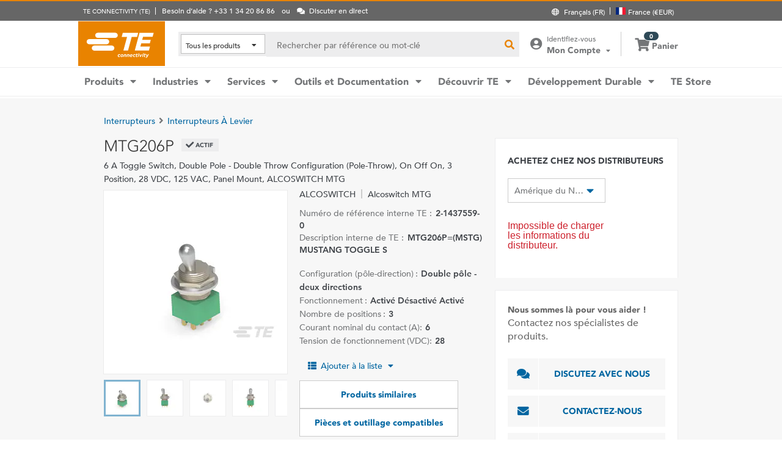

--- FILE ---
content_type: text/html; charset=UTF-8
request_url: https://www.te.com/fr/product-2-1437559-0.html
body_size: 66002
content:
<!DOCTYPE html>
    <!--[if IEMobile 7 ]> <html dir="ltr" lang="fr" class="no-js iem7"> <![endif]-->
    <!--[if lt IE 7 ]> <html dir="ltr" lang="fr" class="no-js ie6 oldie"> <![endif]-->
    <!--[if IE 7 ]>    <html dir="ltr" lang="fr" class="no-js ie7 oldie"> <![endif]-->
    <!--[if IE 8 ]>    <html dir="ltr" lang="fr" class="no-js ie8 oldie"> <![endif]-->
    <!--[if (gte IE 9)|(gt IEMobile 7)|!(IEMobile)|!(IE)]><!--><html dir="ltr" lang="fr" class="no-js"><!--<![endif]-->
    <head>
    <meta charset="UTF-8" />
    <meta http-equiv="X-UA-Compatible" content="IE=edge,chrome=1" />
    <title>MTG206P : ALCOSWITCH Interrupteurs à levier | TE Connectivity</title>

    <script type="text/javascript" src="https://www.te.com/public/9d7702cd1ee0ce5071ad60d0fb57d4017100113b9c14"  ></script><script>
// akam-sw.js install script version 1.3.6
"serviceWorker"in navigator&&"find"in[]&&function(){var e=new Promise(function(e){"complete"===document.readyState||!1?e():(window.addEventListener("load",function(){e()}),setTimeout(function(){"complete"!==document.readyState&&e()},1e4))}),n=window.akamServiceWorkerInvoked,r="1.3.6";if(n)aka3pmLog("akam-setup already invoked");else{window.akamServiceWorkerInvoked=!0,window.aka3pmLog=function(){window.akamServiceWorkerDebug&&console.log.apply(console,arguments)};function o(e){(window.BOOMR_mq=window.BOOMR_mq||[]).push(["addVar",{"sm.sw.s":e,"sm.sw.v":r}])}var i="/akam-sw.js",a=new Map;navigator.serviceWorker.addEventListener("message",function(e){var n,r,o=e.data;if(o.isAka3pm)if(o.command){var i=(n=o.command,(r=a.get(n))&&r.length>0?r.shift():null);i&&i(e.data.response)}else if(o.commandToClient)switch(o.commandToClient){case"enableDebug":window.akamServiceWorkerDebug||(window.akamServiceWorkerDebug=!0,aka3pmLog("Setup script debug enabled via service worker message"),v());break;case"boomerangMQ":o.payload&&(window.BOOMR_mq=window.BOOMR_mq||[]).push(o.payload)}aka3pmLog("akam-sw message: "+JSON.stringify(e.data))});var t=function(e){return new Promise(function(n){var r,o;r=e.command,o=n,a.has(r)||a.set(r,[]),a.get(r).push(o),navigator.serviceWorker.controller&&(e.isAka3pm=!0,navigator.serviceWorker.controller.postMessage(e))})},c=function(e){return t({command:"navTiming",navTiming:e})},s=null,m={},d=function(){var e=i;return s&&(e+="?othersw="+encodeURIComponent(s)),function(e,n){return new Promise(function(r,i){aka3pmLog("Registering service worker with URL: "+e),navigator.serviceWorker.register(e,n).then(function(e){aka3pmLog("ServiceWorker registration successful with scope: ",e.scope),r(e),o(1)}).catch(function(e){aka3pmLog("ServiceWorker registration failed: ",e),o(0),i(e)})})}(e,m)},g=navigator.serviceWorker.__proto__.register;if(navigator.serviceWorker.__proto__.register=function(n,r){return n.includes(i)?g.call(this,n,r):(aka3pmLog("Overriding registration of service worker for: "+n),s=new URL(n,window.location.href),m=r,navigator.serviceWorker.controller?new Promise(function(n,r){var o=navigator.serviceWorker.controller.scriptURL;if(o.includes(i)){var a=encodeURIComponent(s);o.includes(a)?(aka3pmLog("Cancelling registration as we already integrate other SW: "+s),navigator.serviceWorker.getRegistration().then(function(e){n(e)})):e.then(function(){aka3pmLog("Unregistering existing 3pm service worker"),navigator.serviceWorker.getRegistration().then(function(e){e.unregister().then(function(){return d()}).then(function(e){n(e)}).catch(function(e){r(e)})})})}else aka3pmLog("Cancelling registration as we already have akam-sw.js installed"),navigator.serviceWorker.getRegistration().then(function(e){n(e)})}):g.call(this,n,r))},navigator.serviceWorker.controller){var u=navigator.serviceWorker.controller.scriptURL;u.includes("/akam-sw.js")||u.includes("/akam-sw-preprod.js")||u.includes("/threepm-sw.js")||(aka3pmLog("Detected existing service worker. Removing and re-adding inside akam-sw.js"),s=new URL(u,window.location.href),e.then(function(){navigator.serviceWorker.getRegistration().then(function(e){m={scope:e.scope},e.unregister(),d()})}))}else e.then(function(){window.akamServiceWorkerPreprod&&(i="/akam-sw-preprod.js"),d()});if(window.performance){var w=window.performance.timing,l=w.responseEnd-w.responseStart;c(l)}e.then(function(){t({command:"pageLoad"})});var k=!1;function v(){window.akamServiceWorkerDebug&&!k&&(k=!0,aka3pmLog("Initializing debug functions at window scope"),window.aka3pmInjectSwPolicy=function(e){return t({command:"updatePolicy",policy:e})},window.aka3pmDisableInjectedPolicy=function(){return t({command:"disableInjectedPolicy"})},window.aka3pmDeleteInjectedPolicy=function(){return t({command:"deleteInjectedPolicy"})},window.aka3pmGetStateAsync=function(){return t({command:"getState"})},window.aka3pmDumpState=function(){aka3pmGetStateAsync().then(function(e){aka3pmLog(JSON.stringify(e,null,"\t"))})},window.aka3pmInjectTiming=function(e){return c(e)},window.aka3pmUpdatePolicyFromNetwork=function(){return t({command:"pullPolicyFromNetwork"})})}v()}}();</script>
<script type="text/javascript" src="/ruxitagentjs_ICANVfgqru_10327251022105625.js" data-dtconfig="rid=RID_-755505392|rpid=-368012544|domain=te.com|reportUrl=/rb_ccb92403-42aa-451e-af79-1039b3474bc6|app=cd94111a9555a139|owasp=1|featureHash=ICANVfgqru|rdnt=1|uxrgce=1|cuc=e0ganopx|mel=100000|mb=#QSIFeedbackButton-target-container^c#QSIFeedbackButton-btn|dpvc=1|iub=.*^bsiad1^bs.qualtrics^bs.com^bs/WRQualtricsSiteIntercept^bs/Graphic^bs.php^bs?IM^eIM_[A-Za-z0-9]+|lastModification=1765765359284|tp=500,50,0|srbbv=2|agentUri=/ruxitagentjs_ICANVfgqru_10327251022105625.js"></script><script type="text/javascript" src="/ruxitagentjs_ICANVfgqru_10327251022105625.js" data-dtconfig="app=cd94111a9555a139|owasp=1|featureHash=ICANVfgqru|rdnt=1|uxrgce=1|cuc=e0ganopx|mel=100000|mb=#QSIFeedbackButton-target-container^c#QSIFeedbackButton-btn|dpvc=1|iub=.*^bsiad1^bs.qualtrics^bs.com^bs/WRQualtricsSiteIntercept^bs/Graphic^bs.php^bs?IM^eIM_[A-Za-z0-9]+|lastModification=1765765359284|tp=500,50,0|srbbv=2|agentUri=/ruxitagentjs_ICANVfgqru_10327251022105625.js|reportUrl=/rb_ccb92403-42aa-451e-af79-1039b3474bc6|rid=RID_-755505392|rpid=-368012544|domain=te.com"></script><script src=//consent.trustarc.com/notice?domain=te.com&c=teconsent&js=nj&noticeType=bb&text=true&language=en&gtm=1&pn=1
                    crossorigin="">
    			</script>
            <meta name="description" content="Obtenez MTG206P ALCOSWITCH Interrupteurs à levier les spécifications, les prix, la disponibilité des stocks et plus encore auprès de TE Connectivity. Obtenez un échantillon ou demandez un devis." />

<meta name="keywords" content="MTG206P,2-1437559-0,ALCOSWITCH,Interrupteurs,Alcoswitch MTG" />
<meta name="twitter:card" content="summary_large_image" />
	<meta property="og:updated_time" content="12 janv. 2023 06:47:39" />
	
	<meta property="og:url" content="https://www.te.com/fr/product-2-1437559-0.html" />
	    <meta name="twitter:url" content= "https://www.te.com/fr/product-2-1437559-0.html" />
	    <meta property="og:description" content="Obtenez MTG206P ALCOSWITCH Interrupteurs à levier les spécifications, les prix, la disponibilité des stocks et plus encore auprès de TE Connectivity. Obtenez un échantillon ou demandez un devis."/>
        <meta name="twitter:description" content="Obtenez MTG206P ALCOSWITCH Interrupteurs à levier les spécifications, les prix, la disponibilité des stocks et plus encore auprès de TE Connectivity. Obtenez un échantillon ou demandez un devis."/>
	<meta property="og:site_name" content= "TE Connectivity"/>
	    	<meta name="twitter:site" content= "@TEConnectivity" />
	    <meta property="og:title" content="MTG206P : ALCOSWITCH Interrupteurs à levier"/>
	    <meta name="twitter:title" content="MTG206P : ALCOSWITCH Interrupteurs à levier"/>
   <meta property="og:type" content="Product" />
	    <meta property="og:image" content="https://www.te.com/content/dam/te-com/catalog/part/214/375/590/2-1437559-0-t1.jpg/jcr:content/renditions/product-small.png"/>
							<meta name="twitter:image" content="https://www.te.com/content/dam/te-com/catalog/part/214/375/590/2-1437559-0-t1.jpg/jcr:content/renditions/product-small.png" />
						<meta name="teListingTitle" content="Page de détails du produit générique" />
<meta name="teListingThumbnail" content="/content/dam/te-com/no-image-available.jpg" />
<meta name="teContentTypeKey" content="--N/A--" />
<meta name="viewport" content="width=device-width, initial-scale=1.0, minimum-scale=1.0, user-scalable=yes" />
        <script>
            (function() {
                var w = window,
                      d = document,
                      e = d.documentElement,
                      g = d.getElementsByTagName('body')[0],
                      x = (w.innerWidth && e.clientWidth) ? (Math.min(w.innerWidth, e.clientWidth)) : (w.innerWidth || e.clientWidth || g.clientWidth);
      				
                if(x > 1439){
                    var allMetaElements = document.getElementsByTagName("meta");
                    for (var i=0; i<allMetaElements.length; i++) { 
                      if (allMetaElements[i].getAttribute("name") == "viewport") { 
                        allMetaElements[i].setAttribute('content', "width=1440");
                        break;
                      } 
                    } 
                }
                else if(x > 719){
                    var allMetaElements = document.getElementsByTagName("meta");
                    for (var i=0; i<allMetaElements.length; i++) { 
                      if (allMetaElements[i].getAttribute("name") == "viewport") { 
                        allMetaElements[i].setAttribute('content', "width=1024");
                        break;
                      } 
                    } 
                }
                else{
                    try{
        	            window.onpageshow = function(event) {
        	                if (event.persisted) {
        	                    window.location.reload() 
        	                }
        	            };
        	        }catch(ex){}
                }
            })();
        </script>
    <meta name="msvalidate.01" content="DFB8F8BF6404DB9D4A57FEBBAFC3A5CF" />

<link rel="icon" href="/_TEincludes/ver/1692/v2/images/favicon.ico" type="image/x-icon">
            <link rel="shortcut icon" href="/_TEincludes/ver/1692/v2/images/favicon.ico">
        <meta property="analytics:business_unit" content="Precision Technology Solutions" />
    <meta property="analytics:application" content="AEM">
    <meta property="analytics:application_source" content="te-com">
    <meta property="analytics:page_type" content="/apps/te/templates/product/product-detail">
		<meta property="analytics:publish_date" content="12 janv. 2023 06:47:39">
    
<link rel="stylesheet preload" type="text/css" href="/_TEincludes/ver/1692/v2/generated-src/css/fonts/fonts.css" as="style" />

<link rel="stylesheet" type="text/css" href="/_TEincludes/ver/1692/v2/generated-src/css/product-detail.css" title="default" media="all">

<link rel="stylesheet" type="text/css" href="/_TEincludes/ver/1692/v2/generated-src/dist/main.css" title="default" media="all">
 
 <script>
    var teV2 = window.teV2 || {};
    teV2.ns = function() {
        var obj = window.teV2;
        for (var x = 0, len = arguments.length; x < len; x++) {
            var ns = arguments[x];
            obj[ns] = obj[ns] || {};
            obj = obj[ns];
        }
        return obj;
    };

	teV2.store = {
        storeId: "TESOG",        
        storeType: "M",        
        country: "fra",
        countryStoreMap: {"bih":{"storeType":"S","store":"TEUSA"},"hun":{"storeType":"M","store":"TESOG"},"swe":{"storeType":"M","store":"TESOG"},"col":{"storeType":"S","store":"TEUSA"},"usa":{"storeType":"M","store":"TEUSA"},"esp":{"storeType":"M","store":"TESOG"},"bel":{"storeType":"M","store":"TESOG"},"isr":{"storeType":"S","store":"TEUSA"},"fin":{"storeType":"M","store":"TESOG"},"tun":{"storeType":"S","store":"TEUSA"},"lux":{"storeType":"M","store":"TESOG"},"kor":{"storeType":"S","store":"TEUSA"},"bra":{"storeType":"S","store":"TEUSA"},"tur":{"storeType":"M","store":"TEUSA"},"fra":{"storeType":"M","store":"TESOG"},"deu":{"storeType":"M","store":"TESOG"},"egy":{"storeType":"S","store":"TEUSA"},"ita":{"storeType":"M","store":"TESOG"},"pak":{"storeType":"S","store":"TEUSA"},"sgp":{"storeType":"S","store":"TEUSA"},"zaf":{"storeType":"S","store":"TEUSA"},"dnk":{"storeType":"M","store":"TESOG"},"che":{"storeType":"M","store":"TESOG"},"nzl":{"storeType":"S","store":"TEUSA"},"chn":{"storeType":"S","store":"TEUSA"},"hrv":{"storeType":"S","store":"TEUSA"},"idn":{"storeType":"S","store":"TEUSA"},"prt":{"storeType":"M","store":"TESOG"},"vnm":{"storeType":"S","store":"TEUSA"},"cyp":{"storeType":"S","store":"TEUSA"},"aus":{"storeType":"S","store":"TEUSA"},"aut":{"storeType":"M","store":"TESOG"},"lka":{"storeType":"S","store":"TEUSA"},"hkg":{"storeType":"S","store":"TEUSA"},"mys":{"storeType":"S","store":"TEUSA"},"twn":{"storeType":"S","store":"TEUSA"},"bgr":{"storeType":"S","store":"TEUSA"},"pol":{"storeType":"M","store":"TESOG"},"cze":{"storeType":"M","store":"TESOG"},"nor":{"storeType":"M","store":"TESOG"},"can":{"storeType":"M","store":"TEUSA"},"are":{"storeType":"S","store":"TEUSA"},"arg":{"storeType":"S","store":"TEUSA"},"grc":{"storeType":"S","store":"TEUSA"},"rou":{"storeType":"M","store":"TESOG"},"ind":{"storeType":"M","store":"TEUSA"},"mar":{"storeType":"S","store":"TEUSA"},"mex":{"storeType":"M","store":"TEUSA"},"irl":{"storeType":"M","store":"TESOG"},"srb":{"storeType":"S","store":"TEUSA"},"sau":{"storeType":"S","store":"TEUSA"},"nld":{"storeType":"M","store":"TESOG"},"jpn":{"storeType":"S","store":"TEUSA"},"svk":{"storeType":"S","store":"TEUSA"},"svn":{"storeType":"S","store":"TEUSA"},"ltu":{"storeType":"S","store":"TEUSA"},"tha":{"storeType":"S","store":"TEUSA"},"phl":{"storeType":"S","store":"TEUSA"},"gbr":{"storeType":"M","store":"TEUSA"}},

        resolveStore : function(){

            	
            	var isoValue =  this.parseQueryString()['iso'];
                var countryIso =  isoValue != null ? isoValue : this.getCookie("country_info");
                countryIso = countryIso ? countryIso : "'fra'";
                var storeObj = this.getStore(countryIso);
                
                this.storeId = storeObj.storeId;
                this.storeType = storeObj.storeType;
                this.country = storeObj.country;
        },
        getStore : function(countryVal){
            
            var tmpStoreObj = null, tmpStoreId = "", tmpCountry = "", tmpStoreType="";
            if(countryVal){
                tmpStoreObj = this.countryStoreMap[countryVal] || "";  
                if(tmpStoreObj){
                    tmpStoreId = tmpStoreObj.store;
                    tmpStoreType = tmpStoreObj.storeType;
                    tmpCountry = countryVal;
                }	
            }
            return {
                storeId: tmpStoreId,
                storeType: tmpStoreType,
                country: tmpCountry,
            }
        },
        getCookie : function (name) { 
            var match = document.cookie.match(RegExp('(?:^|;\\s*)' + name + '=([^;]*)')); return match ? match[1] : null; 
        },
        parseQueryString: function() {
            var str = window.location.search;
            var objURL = {};

            str.replace(
                new RegExp( "([^?=&]+)(=([^&]*))?", "g" ),
                function( $0, $1, $2, $3 ){
                    objURL[ $1 ] = $3;
                }
            );
            return objURL;
        }
    };
    teV2.store.resolveStore();

    let cmpCookieValue = window.teV2.store.getCookie("cmapi_cookie_privacy"); let noticeBehaviorValue = window.teV2.store.getCookie("notice_behavior"); let noticeBehaviorPresent = noticeBehaviorValue != null && noticeBehaviorValue != undefined && noticeBehaviorValue.includes("implied"); let consentProvided = cmpCookieValue != null; let consentToRequired = false; let consentToFunctional = false; let consentToAll = false; if(consentProvided){ consentToRequired = cmpCookieValue.includes("1"); consentToFunctional = cmpCookieValue.includes("2"); consentToAll = cmpCookieValue.includes("3"); } window.teV2.noticeBehaviorPresent = noticeBehaviorPresent; window.teV2.consentProvided = consentProvided; window.teV2.consentToFunctional = consentToFunctional; window.teV2.consentToAll = consentToAll;
    teV2.ns('settings').lang = 'fr';
</script><script type="text/javascript">
(function(a,b,c,d,e,f,g){e['.ire_o']=c;e[c]=e[c]||function(){(e[c].a=e[c].a||[]).push(arguments)};f=d.createElement(b);g=d.getElementsByTagName(b)[0];f.async=1;f.src=a;g.parentNode.insertBefore(f,g);})('//d.impactradius-event.com/A1999995-e899-4833-b972-0c4891e19a8d1.js','script','ire',document,window); 
</script><script>
    let enableLaunch = !noticeBehaviorPresent || consentToFunctional || consentToAll;
    if(enableLaunch) {
    	(function () {
            function async_load() {
                var l = document.createElement('script'); l.type = 'text/javascript'; l.async = true;
                l.src = '//assets.adobedtm.com/de1f194adb16/2b79838b06f5/launch-b98ce4e2ccc2.min.js';
                var t = document.getElementsByTagName('script')[0]; t.parentNode.insertBefore(l, t);
            }
            if (window.addEventListener) window.addEventListener('DOMContentLoaded', async_load, false);
            else if (window.attachEvent) window.attachEvent('onload', async_load); 
        })();
        window.launchDataLayer = window.launchDataLayer || [];
        window.teV2.enableLaunchAndQualtrics = enableLaunch;
        window.teV2.enableQualtrics = true;
    }        
    </script>
<script>
        window.dataLayer = window.dataLayer || [];
    </script>
    
    <script>
            	let enableGTM = !noticeBehaviorPresent || consentToFunctional || consentToAll;
            	dataLayer.push({'GUA_PROP_ID':'UA-71955962-1'});
            </script>
            <script>
            if(enableGTM){
            	(function(w,d,s,l,i){w[l]=w[l]||[];w[l].push({'gtm.start':new Date().getTime(),event:'gtm.js'});var f=d.getElementsByTagName(s)[0],
                j=d.createElement(s),dl=l!='dataLayer'?'&l='+l:'';j.async=true;j.src='https://www.googletagmanager.com/gtm.js?id='+i+dl+'&gtm_auth=EUkjw4e942Cn8U4xAE_Dng&gtm_preview=env-2&gtm_cookies_win=x';f.parentNode.insertBefore(j,f);
                })(window,document,'script','dataLayer','GTM-5SRCLN6');
            }
            </script>
        <script type="text/javascript">
	let geoInfo_Cookie = window.teV2.store.getCookie("cdn_geo_info");
	window.teV2.enableSignalsBeacon = geoInfo_Cookie !== 'CN';
	let dEnv = 'PROD';
	window.teV2.enableClarityLibrary = false;
	window.teV2.pageTemplateName = '/apps/te/templates/product/product-detail';
	window.teV2.businessUnit = 'Precision Technology Solutions';
	if (!window.matchMedia("(max-width: 767px)").matches) {
    	let enable_Tracking = false;
    	let enableClarityLibrary = !noticeBehaviorPresent || consentToAll;
    	if (dEnv === 'PROD' || dEnv === 'STAGE' || dEnv === 'QA') {if (geoInfo_Cookie !== 'CN' && geoInfo_Cookie !== '') {
    		enable_Tracking = true;
    		}
    	} else {
    		if (geoInfo_Cookie !== 'CN') {
    			enable_Tracking = true;
    		}
    	}
		window.teV2.enableClarityLibrary = enable_Tracking && enableClarityLibrary;
    	if(enable_Tracking && enableClarityLibrary){
    	    (function(c,l,a,r,i,t,y){c[a]=c[a]||function(){(c[a].q=c[a].q||[]).push(arguments)};t=l.createElement(r);t.async=1;t.src="https://www.clarity.ms/tag/"+i;y=l.getElementsByTagName(r)[0];y.parentNode.insertBefore(t,y);})(window, document, "clarity", "script", "n0lk2mkb5i");
    	    try{window.addEventListener("consentGranted", () => window.clarity('consent'));}catch(Ex){}
    	}
	}
</script><link rel="canonical" href="https://www.te.com/fr/product-2-1437559-0.html" />
				<link rel="alternate" href="https://www.te.com/fr/product-2-1437559-0.html" hreflang="fr" />
				<link rel="alternate" href="https://www.te.com/en/product-2-1437559-0.html" hreflang="en" />
				<link rel="alternate" href="https://www.te.com/de/product-2-1437559-0.html" hreflang="de" />
				<link rel="alternate" href="https://www.te.com.cn/chn-zh/product-2-1437559-0.html" hreflang="zh" />
				<link rel="alternate" href="https://www.te.com/ja/product-2-1437559-0.html" hreflang="ja" />
	            <link rel="alternate" href="https://www.te.com/es/product-2-1437559-0.html" hreflang="es" />
				<link rel="alternate" href="https://www.te.com/pt/product-2-1437559-0.html" hreflang="pt" />
				<link rel="alternate" href="https://www.te.com/en/product-2-1437559-0.html" hreflang="x-default" />
	        
			<meta http-equiv="content-language" content="fr-fr">
			<link rel="stylesheet" type="text/css" href="/_TEincludes/ver/1692/v2/generated-src/fontawesome/css/all.min.css" title="default" media="all">
<link rel="stylesheet" type="text/css" href="/_TEincludes/ver/1692/v2/generated-src/flag-icons-css/css/flag-icon.min.css" title="default" media="all">
<link rel="stylesheet" media="print" type="text/css" href="/_TEincludes/ver/1692/v2/generated-src/css/pdp-print.css"/>

<script type="application/ld+json">
	{
		"@context"		:	"https://schema.org",
		"@type"			:	"Product",
		"manufacturer"	:	"TE Connectivity (TE)",
		"brand"			:	{
			"@type"         :	"Brand",
			"name"			:	"ALCOSWITCH"
		},
		"name"			:	"MTG206P=(MSTG)MUSTANG TOGGLE S",
		"category"		:	"Interrupteurs \u00E0 levier",
		"url"			:   "https://www.te.com/fr/product-2-1437559-0.html",
		"image"			:	"https://www.te.com/content/dam/te-com/catalog/part/214/375/590/2-1437559-0-t1.jpg/jcr:content/renditions/product-details.png",
		"description"	:	"Obtenez MTG206P ALCOSWITCH Interrupteurs \u00E0 levier les sp\u00E9cifications, les prix, la disponibilit\u00E9 des stocks et plus encore aupr\u00E8s de TE\u00A0Connectivity. Obtenez un \u00E9chantillon ou demandez un devis.",
		"mpn"			:	"MTG206P",
		"productID"     :   "2-1437559-0",
		"offers"        :   {
    		"@type"         :   "Offer",
			"url"           :   "https://www.te.com/fr/product-2-1437559-0.html",
			"availability"  :   "https://schema.org/OutOfStock"
		  }
	}
</script>

<script>(window.BOOMR_mq=window.BOOMR_mq||[]).push(["addVar",{"rua.upush":"false","rua.cpush":"true","rua.upre":"false","rua.cpre":"false","rua.uprl":"false","rua.cprl":"false","rua.cprf":"false","rua.trans":"SJ-6ee5a59f-df75-4c57-b030-4fa52a7b107a","rua.cook":"false","rua.ims":"false","rua.ufprl":"false","rua.cfprl":"false","rua.isuxp":"false","rua.texp":"norulematch","rua.ceh":"false","rua.ueh":"false","rua.ieh.st":"0"}]);</script>
                              <script>!function(a){var e="https://s.go-mpulse.net/boomerang/",t="addEventListener";if("False"=="True")a.BOOMR_config=a.BOOMR_config||{},a.BOOMR_config.PageParams=a.BOOMR_config.PageParams||{},a.BOOMR_config.PageParams.pci=!0,e="https://s2.go-mpulse.net/boomerang/";if(window.BOOMR_API_key="827XA-7NWZT-CGSAU-WP5SG-7KSSA",function(){function n(e){a.BOOMR_onload=e&&e.timeStamp||(new Date).getTime()}if(!a.BOOMR||!a.BOOMR.version&&!a.BOOMR.snippetExecuted){a.BOOMR=a.BOOMR||{},a.BOOMR.snippetExecuted=!0;var i,_,o,r=document.createElement("iframe");if(a[t])a[t]("load",n,!1);else if(a.attachEvent)a.attachEvent("onload",n);r.src="javascript:void(0)",r.title="",r.role="presentation",(r.frameElement||r).style.cssText="width:0;height:0;border:0;display:none;",o=document.getElementsByTagName("script")[0],o.parentNode.insertBefore(r,o);try{_=r.contentWindow.document}catch(O){i=document.domain,r.src="javascript:var d=document.open();d.domain='"+i+"';void(0);",_=r.contentWindow.document}_.open()._l=function(){var a=this.createElement("script");if(i)this.domain=i;a.id="boomr-if-as",a.src=e+"827XA-7NWZT-CGSAU-WP5SG-7KSSA",BOOMR_lstart=(new Date).getTime(),this.body.appendChild(a)},_.write("<bo"+'dy onload="document._l();">'),_.close()}}(),"".length>0)if(a&&"performance"in a&&a.performance&&"function"==typeof a.performance.setResourceTimingBufferSize)a.performance.setResourceTimingBufferSize();!function(){if(BOOMR=a.BOOMR||{},BOOMR.plugins=BOOMR.plugins||{},!BOOMR.plugins.AK){var e="true"=="true"?1:0,t="",n="aoi4e7ax2qfyq2lnbynq-f-4e3d1147c-clientnsv4-s.akamaihd.net",i="false"=="true"?2:1,_={"ak.v":"39","ak.cp":"715433","ak.ai":parseInt("223585",10),"ak.ol":"0","ak.cr":8,"ak.ipv":4,"ak.proto":"h2","ak.rid":"ba768788","ak.r":45721,"ak.a2":e,"ak.m":"x","ak.n":"essl","ak.bpcip":"3.145.194.0","ak.cport":55022,"ak.gh":"23.33.25.20","ak.quicv":"","ak.tlsv":"tls1.3","ak.0rtt":"","ak.0rtt.ed":"","ak.csrc":"-","ak.acc":"","ak.t":"1768754715","ak.ak":"hOBiQwZUYzCg5VSAfCLimQ==nUj1z3J4mZ5uidS/DfRdWqFkOlmWsgsF10Tj3y2zGZYYlrO5PbVwHZX8BKZe8w7D5dRx9T+HzwNZDieUYrG1RzLf80JuLkJP/2AFjchUXdYqeq0yjzHyVCYCRS8b/iXG+AbxWeEyanXPg4JtsjOPeEWlz7Q9ctLA7QOMolUZsjrTlR9N0dFrUQn8J0uCN+6MaEBC+TIfgMBZkl2DNqSBH4+o1crOZnJ1AGoppjWuq2asoSw3/6ZOGyz+nbf5gIUY0QCqTHupVlySlkHB2cZy/28otucY+HuYtEwtcE0CNMKuvhPSQhrNpTqHJOvUKSXHDd2bNzrfSYisEAryiVIML5g1lLMkdrx8ND4hWYnRgcn3uR8aEE89RF3BACL2FBpQrIMtRpoxb25P7+pOVZ/S6FWGHOw7BXe0IQcS/HvFHkE=","ak.pv":"150","ak.dpoabenc":"","ak.tf":i};if(""!==t)_["ak.ruds"]=t;var o={i:!1,av:function(e){var t="http.initiator";if(e&&(!e[t]||"spa_hard"===e[t]))_["ak.feo"]=void 0!==a.aFeoApplied?1:0,BOOMR.addVar(_)},rv:function(){var a=["ak.bpcip","ak.cport","ak.cr","ak.csrc","ak.gh","ak.ipv","ak.m","ak.n","ak.ol","ak.proto","ak.quicv","ak.tlsv","ak.0rtt","ak.0rtt.ed","ak.r","ak.acc","ak.t","ak.tf"];BOOMR.removeVar(a)}};BOOMR.plugins.AK={akVars:_,akDNSPreFetchDomain:n,init:function(){if(!o.i){var a=BOOMR.subscribe;a("before_beacon",o.av,null,null),a("onbeacon",o.rv,null,null),o.i=!0}return this},is_complete:function(){return!0}}}}()}(window);</script></head>
<body class="responsive wide-screen-support ">
	<script>
teV2.ns('pageData').custinfo = {
    c_eid: ''
}
</script><noscript>
    <iframe src="https://www.googletagmanager.com/ns.html?id=GTM-5SRCLN6" height="0" width="0" style="display:none;visibility:hidden"></iframe>
 </noscript><div class="te-page " id="te-page">
        
<div class="top-nav"><div id="te-header" role="banner">
    
	<script>	
	
	teV2.ns('countrySelector').panelText = {
	regionalPreferences : '<p><b>Pr\u00E9f\u00E9rences r\u00E9gionales<\/b><\/p>\r\n<p>S\u00E9lectionnez&nbsp;une langue et une destination pour la livraison afin de mettre \u00E0 jour te.com<\/p>\r\n',
	languageLabel :'Langue',
	languageLabelToolTip :'Les pages de TE.com sont traduites dans un nombre limit\u00E9 de langues.',
	shipToCountryLabel :'Destination de livraison',
	shipToCountryLabelToolTip :'\u00AB Destination de livraison \u00BB fait r\u00E9f\u00E9rence \u00E0 l\'adresse de livraison de votre commande. La r\u00E9gion s\u00E9lectionn\u00E9e d\u00E9terminera si les commandes payantes ou les \u00E9chantillons sont disponibles, et la devise utilis\u00E9e pour la commande.',
	acceptedUStoTEUS :'<p><b>Devises accept\u00E9es et adresses de facturation<\/b><\/p>\r\n<p>Afin de livrer vos articles en\/au(x) {1}, vous devez effectuer vos achats en dollars am\u00E9ricains avec une adresse de facturation en Am\u00E9rique du Nord, en Inde, en Turquie ou au Royaume-Uni*.<\/p>\r\n<p><i>*\u00E0 l\'exception de l\'Irlande du Nord<\/i><\/p>\r\n<p>Les articles de commande sp\u00E9ciale ne peuvent pas \u00EAtre exp\u00E9di\u00E9s en dehors des \u00C9tats-Unis.<\/p>\r\n',
	acceptedCMITUtoTEUS :'<p><b>Devises accept\u00E9es et adresses de facturation<\/b><\/p>\r\n<p>Afin de livrer vos articles en\/au(x) {1}, vous devez effectuer vos achats en dollars am\u00E9ricains avec une adresse de facturation en Am\u00E9rique du Nord, en Inde, en Turquie ou au Royaume-Uni*.<\/p>\r\n<p><i>*\u00E0 l\'exception de l\'Irlande du Nord<\/i><\/p>\r\n<p>&nbsp;<\/p>\r\n',
	acceptedTEUStoTESOG :'<p><b>Devises accept\u00E9es et adresses de facturation<\/b><\/p>\r\n<p>Afin de livrer vos articles en\/au(x) {1}, vous devez effectuer vos achat en euros avec une adresse de facturation en Europe*.<\/p>\r\n<p><i>*\u00E0 l\'exception du Royaume-Uni<\/i><\/p>\r\n<p>Les articles de votre panier seront transf\u00E9r\u00E9s. Certains articles peuvent ne pas \u00EAtre achet\u00E9s en euros.<\/p>\r\n',
	acceptedTESOGtoTESOG :'<p><b>Devises accept\u00E9es et adresses de facturation<\/b><\/p>\r\n<p>Afin de livrer vos articles en\/au(x) {1}, vous devez effectuer vos achat en euros avec une adresse de facturation en Europe*.<\/p>\r\n<p><i>*\u00E0 l\'exception du Royaume-Uni<\/i><\/p>\r\n',
	acceptedTESOGtoTEUS :'<p><b>Devises accept\u00E9es et adresses de facturation<\/b><\/p>\r\n<p>Afin de livrer vos articles en\/au(x) {1}, vous devez effectuer vos achats en dollars am\u00E9ricains avec une adresse de facturation en Am\u00E9rique du Nord, en Inde, en Turquie ou au Royaume-Uni*.<\/p>\r\n<p><i>*\u00E0 l\'exception de l\'Irlande du Nord<\/i><\/p>\r\n<p>Les articles de votre panier seront transf\u00E9r\u00E9s. Certains articles peuvent ne pas \u00EAtre achet\u00E9s en dollars US.<\/p>\r\n',
	teusStoreMessage :'',
	tesogStoreMessage :'',
	sampleStoreMessage :'',
	messageForAllOtherCountries :'',
	searchCountryRegion:'S\u00E9lectionnez votre r\u00E9gion',
	storeSamples:'Boutique en ligne et \u00E9chantillons',
	samples:'\u00C9chantillons',
	noResults:'Il n\'y a pas de r\u00E9sultats pour votre recherche. Veuillez v\u00E9rifier votre saisie et r\u00E9essayer.',
	cancel :'Annuler',
	save :'Sauvegarder',
	utilityBarNeedHelp : 'Besoin d’aide ? {1}'
};

teV2.countrySelector.countries = [{"A":["afg","alb","dza","deu","and","ago","aia","atg","sau","arg","arm","abw","aus","aut","aze"]},{"B":["bhs","bhr","bgd","brb","bel","blz","bmu","ben","btn","mmr","bol","bes","bih","bwa","bra","brn","bgr","bfa","bdi"]},{"C":["khm","cmr","can","cpv","chl","chn","cyp","col","com","cog","kor","cri","civ","hrv","cuw"]},{"D":["dnk","dji","dma"]},{"E":["egy","are","ecu","eri","esp","est","swz","usa"]},{"F":["fji","fin","fra"]},{"G":["gab","gmb","geo","gha","gib","grc","grd","grl","glp","gum","gtm","ggy","gin","gnb","gnq","guy","guf"]},{"H":["hti","hnd","hkg","hun"]},{"I":["imn","cym","fro","flk","mhl","slb","tca","vgb","vir","ind","idn","irq","irl","isl","isr","ita"]},{"J":["jam","jpn","jey","jor"]},{"K":["kaz","ken","kgz","kir","xkx","kwt"]},{"L":["lao","lso","lva","lbn","lbr","lby","lie","ltu","lux"]},{"M":["mac","mkd","mdg","mys","mwi","mdv","mli","mlt","mar","mtq","mus","myt","mex","fsm","mda","mco","mng","mne","msr","moz"]},{"N":["nam","npl","nic","ner","nga","nor","ncl","nzl"]},{"O":["omn","uga","uzb"]},{"P":["pak","pse","pan","png","pry","nld","per","phl","pol","pyf","pri","prt"]},{"Q":["qat"]},{"R":["caf","cod","dom","cze","reu","rou","gbr","rwa"]},{"S":["esh","blm","kna","smr","maf","vct","shn","lca","slv","wsm","asm","stp","sen","srb","syc","sle","sgp","sxm","svk","svn","som","lka","swe","che","sur","sjm"]},{"T":["tjk","twn","tza","tcd","tha","tgo","ton","tto","tun","tur","tkm"]},{"U":["ukr","ury"]},{"V":["vut","vat","ven","vnm"]},{},{"Y":["yem"]},{"Z":["zmb","zwe"]}];teV2.countrySelector.languages = {"fr":"Français","de":"Allemand (Deutsch)","en":"Anglais (English)","zh":"Chinois (中文)","es":"Espagnol (Español)","ja":"Japonais (日本語)","pt":"Portugais (Português)"};</script>
<div id="consent_blackbar"></div>
<div class="utility-bar-wrapper">
	<div class="utility-bar-content">
	   <div class="utility-left-content desktop">
	      <span class="te-brand">TE Connectivity (TE)<span class="divider"></span></span>
		 <app-country-selector-wrapper place="utility-contact-desktop"  class="cls-contact" callUsLabel="Appelez-nous"></app-country-selector-wrapper>
		  <span class="header-or-text">ou</span>
	      <span x-cq-linkchecker="skip" class="header-livechat" tabindex="2">
	      	<i class="fas fa-comments"></i>
	         <span>Discuter en direct</span>
	      </span>
	   </div>
	   <div class="mobile utility-panel">
		   <div class="left-content">
			  <span class="te-brand">TE Connectivity (TE)</span>
		   </div>
		   <div class="right-content">
			<span class="phone"><app-country-selector-wrapper place="contact-mobileHeader"/></span>
				</div>
	   </div>
	   
	   <div class="utility-right-content desktop">
			<div class="utility-right-container"> 
			  <app-country-selector-wrapper place="utility" class="cls-country"/> 
			</div>
		</div> 
	</div>
</div>
<div class="te-header-wrap">
        <p id="te-skip-navigation">
            <a href="#te-body" tabindex="1">Sauter la navigation</a>
        </p>
        <div class="wrapper">
            <div class="logo">
                <a
                    href="https://www.te.com/fr/home.html"
                    id="te-logo" tabindex="3" data-close-menus="true">TE Connectivity</a>
            </div>

            <div class="search" role="search">
            <form id="searchform" action="/content/handle/search" type="GET">
                    <div class="search-resizing-container submenu " data-aria-wrapper="true"
                        aria-level="1">
                        <div class="select-parentwrapper">
                     <div class="select-wrap">
                        <ul class="default-option" tabindex="3">
                           <li value="0">
                              <div class="option">
                                 <p>Tous les produits</p>
                              </div>
                           </li>
                           <i class="fas fa-caret-down" role="presentation"></i>
                        </ul>
                        <ul class="select-ul">
                           <li value="TE" class="current" tabindex="3">
                              <div class="option">
                                 <p>Tous les produits</p>
                              </div>
                           </li>
                           <li value="LADD" class="" tabindex="3">
                              <div class="option">
                                 <p>Produits de LADD</p>
                              </div>
                           </li>
                        </ul>
                     </div>
                  </div>
               <input class="search-resizing-input " tabindex="4" id="search-input" 
                            name="q" type="text" placeholder="Rechercher par référence ou mot-clé" value=""  
                            data-close-menus="true" data-arrow-entry-point="true" aria-controls="search-suggestions" 
                            autocomplete="off" maxlength="2000" />
                        <input name="source" type="hidden" value="header" />
                        <input name="l" type="hidden" value="fr" />
                        <i class="fas fa-search" role="presentation"></i>
                        <input type="submit" value="Rechercher par référence ou mot-clé" />
                        <div class="search-suggestions-Bg"></div>
                        <div class="search-suggestions" id="search-suggestions" data-arrow-container="true"></div>
                        <div id="type-ahead-wrapper" data-arrow-container='true'></div>
                    </div>
                </form>
            </div>

            <script>
    teV2.isAngularPage = true;
    teV2.ns('urls').suggestionsSearch = '/api/v1/search/service/search/suggestions';
    teV2.ns('urls').categorySuggestionsSearch = '/api/v1/search/service/feature/child-features';
    teV2.ns('urls').apiServicesHost = 'https://api.te.com';
    teV2.ns('localization').results = 'Résultats';
    teV2.ns('localization').searchTitleLabel = 'Rechercher';
    teV2.ns('localization').resultsFor = 'pour';
    teV2.ns('localization').recentSearchTitle = 'Recherches récentes';
    teV2.ns('localization').clearRecentSearchHistory = 'Effacer l’historique des recherches';
    teV2.ns('localization').searchSuggestionCategoryLabel = 'Catégories';
    teV2.ns('localization').searchProductSuggestionsLabel = 'Suggestions de produits';
    teV2.ns('localization').searchSuggestionProductFamilyLabel = 'Famille de produits';
    teV2.ns('localization').searchSuggestionsSeriesLabel = 'Séries';
    teV2.ns('localization').searchIndustriesSolutionsLabel = 'Industries et Solutions';
    teV2.ns('localization').teInternalHash = 'Numéro de référence interne TE :';
    teV2.ns('localization').weAreHereToHelp= 'Nous sommes là pour vous aider !';
    teV2.ns('localization').weAreHereToHelpDesc= 'Contactez nos spécialistes de produits.' ;
    teV2.ns('localization').pdpEmailUs= 'Contactez-nous';
    teV2.ns('localization').b2bRecentlyPurchasedLabel= '';
</script>

<div class="top-nav-links">
    <div class="personalization">
        <div class="account-section">
            <ul class="sections" role="tree" data-aria-wrapper="true">
                <li id="account-menu" role="treeitem" aria-level="1">
                    <a href="#" tabindex="4" class="nav-tab account-menu-container" data-arrow-entry-point="true" id="link-menu-account" aria-controls="account-menu">
                        <div class="user-icon"><i class="fas fa-user-circle" role="presentation"></i></div>
                        <div class="account-tab">
                            <div class="login guest-user">Identifiez-vous</div>
                            <div class="loggedin-user greetings">Bonjour, 
                                <span id="main-nav-user-name">GivenName</span> 
                            </div>
                            <div class="my-account">
        						<span>Mon Compte</span>
                                <i class="fas fa-caret-down" role="presentation"></i>
                                <i class="fas fa-caret-up" role="presentation"></i>
                            </div>
                            <div class="login-again">
                                <span>Se reconnecter</span>
                            </div>
                        </div>
                    </a>
                    <span class="arrow-up"></span>
                    <div class="user-menu-dropdown">
                        <div class="left-column">
                            <div class="account-create-title">Créer un compte</div>
                            <div class="benefits-wrapper">
                                <div class="benefit-title">Inscrivez-vous pour bénéficier de ces avantages !</div>
                                <ul class="benefits-list">
                                    <li><i class="fas fa-check" role="presentation"></i><span>Commander des échantillons (avec adresse e-mail professionnelle)</span></li>                                    
                                        <li><i class="fas fa-check" role="presentation"></i><span>Suivre mes commandes</span></li>                                    
                                        <li><i class="fas fa-check" role="presentation"></i><span>Sauvegarder la liste des produits</span></li>                                    
                                        <li><i class="fas fa-check" role="presentation"></i><span>Accéder à des ressources supplémentaires</span></li>                                    
                                        <li><i class="fas fa-check" role="presentation"></i><span>Recevez les mises à jour techniques</span></li>                                    
                                        </ul>
                            </div>
                            <div class="account-create-cta"><a href="/commerce/esr/register_progressive.do">Créer un compte</a></div>
                        </div>
                        <div class="right-column">
                            <div class="welcome-greetings"><span class="welcome-txt">Bienvenue</span><span id="acmenu-nav-user-name"></span>!</div>
                            <div class="dashboard-cta hidediv"><span class="cta-txt">
                                <a href="https://www.te.com/fr/commerce/abx/dashboard.html">Tableau de bord</a></span></div>
                            <ul class="menu-list">
                            	<li data-appcode="OOS" class="account-menu-top-list">
                                                <a href="https://www.te.com/fr/commerce/shop-auth/order.html">
                                                <i class="fas fa-truck" role="presentation"></i><span>État des commandes en ligne</span></a></li>
	                                    <li data-appcode="TOH" class="account-menu-top-list">
                                                <a href="https://www.te.com/fr/commerce/shop/search-order.html">
                                                <i class="fas fa-truck" role="presentation"></i><span>Suivre l'historique des commandes</span></a></li>
	                                    <li data-appcode="SOH" class="account-menu-top-list">
                                                <a href="https://www.te.com/fr/commerce/shop-auth/order.html">
                                                <i class="fas fa-truck" role="presentation"></i><span>Historique des commandes d’échantillons</span></a></li>
	                                    <li data-appcode="OIN5" class="account-menu-top-list">
                                                <a href="https://www.te.com/fr/commerce/abx/order-status/order-listing.html">
                                                <i class="fas fa-truck" role="presentation"></i><span>Vérifier l'état des commandes</span></a></li>
	                                    <li data-appcode="RSA" class="account-menu-top-list">
                                                <a href="https://www.te.com/commerce/esr/int/request_application_access.do">
                                                <i class="fa fa-lock" role="presentation"></i><span>Demander un accès sécurisé</span></a></li>
	                                    <li data-appcode="NOCODE" class="account-menu-top-list">
                                                <a href="https://www.te.com/fr/my-parts-list.html">
                                                <i class="fas fa-th-list" role="presentation"></i><span>Ma liste de pièces</span></a></li>
	                                    </ul>
                            <div class="manage-account-wrapper">
                                <div class="manage-account-title">Gérer le compte</div>
	                                        <ul class="manage-account-menu">
	                                            <li data-commerce="false" class="account-menu-manage-list">
                                                                <a href="https://www.te.com/commerce/esr/int/update_profile.do">
                                                                <i class="fas fa-cog" role="presentation"></i><span>Modifier mon profil</span></a></li>
	                                                     <li data-commerce="true" class="account-menu-manage-list">
                                                                <a href="https://www.te.com/fr/commerce/shop-auth/address.html">
                                                                <i class="fas fa-address-book" role="presentation"></i><span>Adresses de livraison</span></a></li>
	                                                     <li data-commerce="true" class="account-menu-manage-list">
                                                                <a href="https://www.te.com/fr/commerce/shop-auth/payment.html">
                                                                <i class="fas fa-credit-card" role="presentation"></i><span>Modes de paiement</span></a></li>
	                                                     <li data-commerce="false" class="account-menu-manage-list">
                                                                <a href="https://www.te.com/commerce/esr/int/request_application_access.do">
                                                                <i class="fa fa-lock" role="presentation"></i><span>Demander des ressources sécurisées</span></a></li>
	                                                     </ul>
                                        </div>
                            <div class="login-wrapper guest-user">
                                <div class="login-message"><p> Connectez-vous pour accéder à vos commandes, vos carnets d'adresses,<br />
     vos listes de produits, et bien plus encore.<br />
</p>
</div>
                                <div class="login-cta"><a id="login-link" href="">Connexion</a></div>
                            </div>
                            <div id="account-menu-sign-out" class="logout loggedin-user">
                                <a href="/commerce/uso/logOff.do">
                                    <i class="fas fa-sign-out" role="presentation"></i>
                                    <span>Déconnexion</span>
                                </a>                                
                            </div>
                        </div>
                    </div>
                </li>
            </ul>
        </div>    
    </div>
    <div class="cart">
        <span class="border-line2"></span>
        <a x-cq-linkchecker="skip" id="digikeyLink" href="#" tabindex="4" data-close-menus="true">
            <span class="cart-icon-container">
                <i class="fa fa-shopping-cart fa-lg" role="presentation"></i>
                <span class="counter" id="samples-cart-count"></span>
            </span>
            <span class="cart-label">Panier</span>
        </a>
    </div>
</div>



<div id="hamburger-menu">
    <div class="panel-slider-container">
        <div class="panel-sliders">
            <div class="panel-slide-1-content">
                <div class="hamburger-menu-no-account">
                    <ul class="items-top" role="tree" data-aria-wrapper="true">
                        <li id="hamburger-products" role="treeitem" aria-level="1" class="te-header__products-hamburger panel-slide-1-item"><a href="#"><span>Produits</span><i class="fas fa-angle-right fa-lg fa-2x" role="presentation"></i></a></li>
                        <li id="hamburger-industries-solutions" role="treeitem" aria-level="1" class="te-header__industries-solutions-hamburger panel-slide-1-item"><a href="#"><span>Industries</span><i class="fas fa-angle-right fa-lg fa-2x" role="presentation"></i></a></li>
                        <li id="hamburger-resource" role="treeitem" aria-level="1" class="te-header__resource-hamburger panel-slide-1-item"><a href="#"><span>Outils et Documentation</span><i class="fas fa-angle-right fa-lg fa-2x" role="presentation"></i></a></li>
                        <li id="hamburger-testore" role="treeitem" aria-level="1" class="te-header__testore-hamburger"><a href="https://www.te.com/fr/store.html"><span>TE Store</span></a></li>
                        <li id="hamburger-about-te" role="treeitem" aria-level="1" class="te-header__about-te-hamburger" data-about-te-count="0"><a href="#"><span>Services</span><i class="fas fa-angle-right fa-lg fa-2x" role="presentation"></i></a></li>
                        		<li id="hamburger-about-te" role="treeitem" aria-level="1" class="te-header__about-te-hamburger" data-about-te-count="1"><a href="#"><span>Découvrir TE</span><i class="fas fa-angle-right fa-lg fa-2x" role="presentation"></i></a></li>
                        		<li id="hamburger-about-te" role="treeitem" aria-level="1" class="te-header__about-te-hamburger" data-about-te-count="2"><a href="#"><span>Développement Durable</span><i class="fas fa-angle-right fa-lg fa-2x" role="presentation"></i></a></li>
                        		<li class="hamburger-cart" role="treeitem" aria-level="1">
                            <a id="hamburger-cart-link" href="#"><span>Panier&nbsp;(</span><span class="hamburger-samples-cart-count">0</span><span>)</span></a>
                        </li>
                     </ul>
                     <ul class="items-bottom" role="tree" data-aria-wrapper="true">
                        <app-country-selector-wrapper place="mobile-country-not-loggedIn"/>
                    </ul>
                    <ul class="items-bottom" role="tree" data-aria-wrapper="true">

                        <li class="line">
                        </li>
                        <li id="hamburger-sign-in" role="treeitem" aria-level="1">
                            <a href="#" class="nav-tab sign-in" id="hamburger-sign-in-link" aria-controls="hamburger-track-order">
                               <span class="tabtext ">Identifiez-vous</span>
                            </a>
                        </li>
						
                        <li class="chat-phone-email-section mobile">
                            <ul class="menu-last-section">
                                <li class="we-are">Nous sommes là pour vous aider !</li>
                                <li class="experts">Contactez nos spécialistes de produits.</li>
                                <li class="phone"><app-country-selector-wrapper place="contact-mobile-not-loggedIn"/></li>   
                                <li id="hamburger-livechat" class="liveChat"><i class="fas fa-comments"></i><span>Discuter en direct</span></li>
                                <li class="envelope">
                                    <a href="https://www.te.com/fr/customer-support/email-us.html"><i class="fas fa-envelope"></i><span>Contactez-nous</span></a></li>
                                <li><div id="qualtrics-mobile-menu-feedback-link" onclick="triggerAnalyticsSubmitFeedback()"></div></li>
                            </ul>
                        </li>
                        <li  role="treeitem" aria-level="1" data-highlight-item="true" style="display: none;"><a x-cq-linkchecker="skip" href="#" tabindex="-1"><span class="mobile-footer-description footer-description"></span></a></li>
                    </ul>
                </div>
                <div class="hamburger-menu-account">
                    <ul class="items-top" role="tree" data-aria-wrapper="true">
                        <li id="hamburger-products-account" role="treeitem" aria-level="1" class="te-header__products-hamburger"><a href="#"><span>Produits</span><i class="fas fa-angle-right fa-lg fa-2x" role="presentation"></i></a></li>
                        <li id="hamburger-industries-solutions-account" role="treeitem" aria-level="1" class="te-header__industries-solutions-hamburger"><a href="#"><span>Industries</span><i class="fas fa-angle-right fa-lg fa-2x" role="presentation"></i></a></li>
                        <li id="hamburger-resource" role="treeitem" aria-level="1" class="te-header__resource-hamburger"><a href="#"><span>Outils et Documentation</span><i class="fas fa-angle-right fa-lg fa-2x" role="presentation"></i></a></li>
                        <li id="hamburger-testore" role="treeitem" aria-level="1" class="te-header__testore-hamburger"><a href="https://www.te.com/fr/store.html"><span>TE Store</span></a></li>
                        <li id="hamburger-about-te" role="treeitem" aria-level="1" class="te-header__about-te-hamburger" data-about-te-count="0"><a href="#"><span>Services</span><i class="fas fa-angle-right fa-lg fa-2x" role="presentation"></i></a></li>
                        	<li id="hamburger-about-te" role="treeitem" aria-level="1" class="te-header__about-te-hamburger" data-about-te-count="1"><a href="#"><span>Découvrir TE</span><i class="fas fa-angle-right fa-lg fa-2x" role="presentation"></i></a></li>
                        	<li id="hamburger-about-te" role="treeitem" aria-level="1" class="te-header__about-te-hamburger" data-about-te-count="2"><a href="#"><span>Développement Durable</span><i class="fas fa-angle-right fa-lg fa-2x" role="presentation"></i></a></li>
                        	<li class="hamburger-cart" role="treeitem" aria-level="1">
                            <a id="hamburger-cart-link-account" href="#"><span>Panier&nbsp;(</span><span class="hamburger-samples-cart-count">0</span><span>)</span></a>
                        </li>
                      </ul>
                      <ul class="items-bottom" role="tree" data-aria-wrapper="true">
                        <app-country-selector-wrapper place="mobile-country-loggedIn"/>
                    </ul>
                      <ul class="items-bottom" role="tree" data-aria-wrapper="true"> 
                        <li class="line">
                        </li>
                        <li id="hamburger-sign-out" role="treeitem" aria-level="1">
                            <a id="hamburger-greeting-sign-out-link" href="#" aria-controls="hamburger-your-account">
                                <span class="tabtext ">Bonjour,&nbsp;<span id="hamburger-menu-user-name">GivenName</span>&nbsp;<span>(Déconnexion)</span></span>
                            </a>
                        </li>
                        <li class="dashboard-cta hidediv">
                            <a href="https://www.te.com/fr/commerce/abx/dashboard.html">
                                <span class="cta-txt">Tableau de bord</span>
                            </a>
                        </li>
                        <li id="hamburger-your-account" role="treeitem" aria-level="1">
                            <a x-cq-linkchecker="skip" tabindex="-1"><span>Votre compte</span></a>
                        </li>
                        
                        <li id="hamburger-recently-purchased" role="treeitem" aria-level="1">
                            <a id="hamburger-recently-purchased-link" aria-controls="hamburger-recently-purchased">
                               <span></span>
                            </a>
                        </li>
                        <li class="chat-phone-email-section mobile">
                            <ul class="menu-last-section">
                                <li class="we-are">Nous sommes là pour vous aider !</li>
                                <li class="experts">Contactez nos spécialistes de produits.</li>
                                <li class="phone"><app-country-selector-wrapper place="contact-mobile-loggedIn" /></li>
                                <li id="hamburger-livechat" class="liveChat"><i class="fas fa-comments"></i><span>Discuter en direct</span></li>
                                <li class="envelope">
                                    <a href="https://www.te.com/fr/customer-support/email-us.html"><i class="fas fa-envelope"></i><span>Contactez-nous</span></a></li>
                            </ul>
                        </li>
                       <li role="treeitem" aria-level="1" data-highlight-item="true" style="display: none;"><span><a x-cq-linkchecker="skip" href="#" tabindex="-1" data-target-link="true"></a></span></li>
                    </ul>
                </div>
            </div>
            <div class="panel-slide-2-content">
                <div class="panel-slide-2-item hamburger-products-slide-2">
                    <div class="slide-item-wrapper">
                        <div class="slide-item-head">
                            <div class="slide-back">
                                <a href="#"><i class="fas fa-angle-left" role="presentation"></i></a>
                            </div>
                            <div class="slide-item-tabs">
                                <div class="tab active truncate" data-tab-name="hamburger-products-tab">Produits</div>
                            </div>
                        </div>
                        <div class="slide-item-body tab-panels">
                            <div class="tab-panel hamburger-products-tab-panel active"></div>  
                        </div>
                    </div>
                </div>
                <div class="panel-slide-2-item hamburger-industries-slide-2">
                    <div class="slide-item-wrapper">
                        <div class="slide-item-head">
                            <div class="slide-back">
                                <a href="#"><i class="fas fa-angle-left" role="presentation"></i></a>
                            </div>
                            <div class="slide-item-tabs">
                                <div class="tab active truncate" data-tab-name="hamburger-industries-tab">Industries</div>
                                <div class="tab truncate" data-tab-name="hamburger-trends-tab">Technologies intersectorielles</div>
                                </div>
                        </div>
                        <div class="slide-item-body tab-panels">
                            <div class="tab-panel hamburger-industries-tab-panel active"></div>
                            <div class="tab-panel hamburger-trends-tab-panel"></div>
                            </div>
                    </div>
                </div>
                <div class="panel-slide-2-item hamburger-resources-slide-2">
                    <div class="slide-item-wrapper">
                        <div class="slide-item-head">
                            <div class="slide-back">
                                <a href="#"><i class="fas fa-angle-left" role="presentation"></i></a>
                            </div>
                            <div class="slide-item-tabs">
                                <div class="tab active truncate" data-tab-name="hamburger-resources-tab">Outils et Documentation</div>
                                <div class="tab hide truncate" data-tab-name="hamburger-mytools-tab">MES OUTILS</div>
                                </div>
                        </div>
                        <div class="slide-item-body tab-panels">
                            <div class="tab-panel hamburger-resources-tab-panel active"></div>
                            <div class="tab-panel hamburger-mytools-tab-panel hide"></div>
                            </div>
                    </div>
                </div>
                <div class="panel-slide-2-item hamburger-about-te-slide-2 about-te-panel-0">
	                    <div class="slide-item-wrapper">
	                        <div class="slide-item-head">
	                            <div class="slide-back">
	                                <a href="#"><i class="fas fa-angle-left" role="presentation"></i></a>
	                            </div>
	                            <div class="slide-item-tabs">
	                                <div class="tab active truncate" data-tab-name="hamburger-about-te-tab-0">Services</div>
	                            </div>
	                        </div>
	                        <div class="slide-item-body tab-panels">
	                            <div class="tab-panel hamburger-about-te-tab-0-panel active"></div>
	                        </div>
	                    </div>
	                </div>
	                <div class="panel-slide-2-item hamburger-about-te-slide-2 about-te-panel-1">
	                    <div class="slide-item-wrapper">
	                        <div class="slide-item-head">
	                            <div class="slide-back">
	                                <a href="#"><i class="fas fa-angle-left" role="presentation"></i></a>
	                            </div>
	                            <div class="slide-item-tabs">
	                                <div class="tab active truncate" data-tab-name="hamburger-about-te-tab-1">Découvrir TE</div>
	                            </div>
	                        </div>
	                        <div class="slide-item-body tab-panels">
	                            <div class="tab-panel hamburger-about-te-tab-1-panel active"></div>
	                        </div>
	                    </div>
	                </div>
	                <div class="panel-slide-2-item hamburger-about-te-slide-2 about-te-panel-2">
	                    <div class="slide-item-wrapper">
	                        <div class="slide-item-head">
	                            <div class="slide-back">
	                                <a href="#"><i class="fas fa-angle-left" role="presentation"></i></a>
	                            </div>
	                            <div class="slide-item-tabs">
	                                <div class="tab active truncate" data-tab-name="hamburger-about-te-tab-2">Développement Durable</div>
	                            </div>
	                        </div>
	                        <div class="slide-item-body tab-panels">
	                            <div class="tab-panel hamburger-about-te-tab-2-panel active"></div>
	                        </div>
	                    </div>
	                </div>
	                </div>
            <div class="panel-slide-3-content">
                <div class="panel-slide-3-item hamburger-products-slide-3">
                    <div class="slide-item-wrapper">
                        <div class="slide-item-head">
                            <div class="slide-back-3">
                                <a href="#"><i class="fas fa-angle-left" role="presentation"></i></a>
                            </div>
                            <div class="slide-item-tabs">
                                <div class="tab active truncate" data-tab-name="hamburger-products-tab">Produits</div>
                            </div>
                        </div>
                        <div class="slide-item-body tab-panels">
                            <div class="tab-panel hamburger-products-tab-panel-2 active"></div>  
                        </div>
                    </div>
                </div>
            </div>
        </div>
    </div>
</div>
<div class="te-header__block">
                <button type="button" class="te-header__hamburger-btn">
                    <i class="fa fa-bars" role="presentation"></i>
                </button>
                <button type="button"
                    class="te-header__products-vanity-btn mobilecart">
                    <a x-cq-linkchecker="skip" id="digikeyLinkmobile"
                        href=""> <i class="fa fa-shopping-cart"
                        role="presentation"></i><span
                        class="visually-hidden">Cart</span>
                        <span class="counter" id="samples-cart-count"></span></a>
                </button>
                <button type="button"
                    class="te-header__search-vanity-btn">
                    <i class="fas fa-search" role="presentation"></i>
                </button>
            </div>
        </div>
    </div>
    <div class="primary-nav-wrapper">
        <nav role="navigation">
	    <ul class="primary-nav" id="primary-nav" data-aria-wrapper="true">
	        <li aria-level="1" tabindex="5" class="primary-nav-tab primary-nav-products">
         <a class="nav-tab-list" tabindex="-1" data-arrow-entry-point="true" aria-controls="menu-top-1">
             <span>Produits</span>
             <i class="fas fa-caret-down" role="presentation"></i>
             <i class="fas fa-caret-up" role="presentation"></i>
         </a>
         <div class="products-menu products-menu-products background-grey" aria-labelledby="link-menu-top-1" aria-expanded="false" data-arrow-container="true">
				<div class="menu-list">
					<ul class="layer-1">
						<li aria-level="2" class="menu1-items" tabindex="5">
								<a tabindex="-1" data-nav="Produits|Antennes"
                                href="https://www.te.com/fr/products/antennas.html"
                                class="menu1-title"> Antennes</a>
        						<div class="menu2">
                                        <div class="menu2-header">
                                            <span class="header">Antennes</span>
                                        </div>
                                        <ul class="layer-2">
                                            <li><a data-nav="Produits|Antennes|Supports pour antennes" 
                                                    href="/fr/plp/antenna-mounts/Y45ap.html">
                                                        Supports pour antennes</a></li>
                                            <li><a data-nav="Produits|Antennes|Antennes pour appareils Bluetooth" 
                                                    href="/fr/products/antennas/antennas-for-bluetooth-devices.html">
                                                        Antennes pour appareils Bluetooth</a></li>
                                            <li><a data-nav="Produits|Antennes|Antennes cellulaires" 
                                                    href="/fr/products/antennas/cellular-antennas.html">
                                                        Antennes cellulaires</a></li>
                                            <li><a data-nav="Produits|Antennes|Antennes DAS" 
                                                    href="/fr/products/antennas/das-antennas.html">
                                                        Antennes DAS</a></li>
                                            <li><a data-nav="Produits|Antennes|Antennes GNSS et GPS" 
                                                    href="/fr/products/antennas/gnss-and-gps-antennas.html">
                                                        Antennes GNSS et GPS</a></li>
                                            <li><a data-nav="Produits|Antennes|Antennes ISM, LPWAN et LoRaWAN" 
                                                    href="/fr/products/antennas/ism-lpwan-and-lorawan-antennas.html">
                                                        Antennes ISM, LPWAN et LoRaWAN</a></li>
                                            <li><a data-nav="Produits|Antennes|Antennes extérieures" 
                                                    href="/fr/products/antennas/outdoor-antennas.html">
                                                        Antennes extérieures</a></li>
                                            <li><a data-nav="Produits|Antennes|Antennes pour services de sécurité publique" 
                                                    href="/fr/products/antennas/public-safety-antennas.html">
                                                        Antennes pour services de sécurité publique</a></li>
                                            <li><a data-nav="Produits|Antennes|Antennes RFID" 
                                                    href="/fr/products/antennas/rfid-antennas.html">
                                                        Antennes RFID</a></li>
                                            <li><a data-nav="Produits|Antennes|Antennes à bande ultra-large" 
                                                    href="/fr/products/antennas/ultra-wideband-antennas.html">
                                                        Antennes à bande ultra-large</a></li>
                                            <li><a data-nav="Produits|Antennes|Antennes de véhicule" 
                                                    href="/fr/products/antennas/vehicle-antennas.html">
                                                        Antennes de véhicule</a></li>
                                            <li><a data-nav="Produits|Antennes|Antennes WiFi" 
                                                    href="/fr/products/antennas/wi-fi-antennas.html">
                                                        Antennes WiFi</a></li>
                                            </ul>
                                    </div>
                                </li>
						<li aria-level="2" class="menu1-items" tabindex="5">
								<a tabindex="-1" data-nav="Produits|Outillage de mise en œuvre"
                                href="https://www.te.com/fr/products/application-tooling.html"
                                class="menu1-title"> Outillage de mise en œuvre</a>
        						<div class="menu2">
                                        <div class="menu2-header">
                                            <span class="header">Outillage de mise en œuvre</span>
                                        </div>
                                        <ul class="layer-2">
                                            <li><a data-nav="Produits|Outillage de mise en œuvre|Applicateurs" 
                                                    href="/fr/products/application-tooling/applicators.html">
                                                        Applicateurs</a></li>
                                            <li><a data-nav="Produits|Outillage de mise en œuvre|Sertisseuses pour établi" 
                                                    href="/fr/products/application-tooling/benchtop-crimping-machines.html">
                                                        Sertisseuses pour établi</a></li>
                                            <li><a data-nav="Produits|Outillage de mise en œuvre|Machines d'assemblage de connecteurs" 
                                                    href="/fr/products/application-tooling/connector-pressing-machines.html">
                                                        Machines d'assemblage de connecteurs</a></li>
                                            <li><a data-nav="Produits|Outillage de mise en œuvre|Machines d’insertion de broches" 
                                                    href="/fr/products/application-tooling/discrete-pin-insertion-machines.html">
                                                        Machines d’insertion de broches</a></li>
                                            <li><a data-nav="Produits|Outillage de mise en œuvre|Machines de traitement de câble plat souple (FFC)" 
                                                    href="/fr/products/application-tooling/flat-flexible-cable-processing-machine.html">
                                                        Machines de traitement de câble plat souple (FFC)</a></li>
                                            <li><a data-nav="Produits|Outillage de mise en œuvre|Outils de sertissage manuels" 
                                                    href="/fr/products/application-tooling/hand-crimping-tools.html">
                                                        Outils de sertissage manuels</a></li>
                                            <li><a data-nav="Produits|Outillage de mise en œuvre|Équipement de thermorétraction" 
                                                    href="/fr/products/application-tooling/heat-shrink-equipment.html">
                                                        Équipement de thermorétraction</a></li>
                                            <li><a data-nav="Produits|Outillage de mise en œuvre|Équipement pour traiter les câbles haute tension" 
                                                    href="/fr/products/application-tooling/high-voltage-wire-processing-equipment.html">
                                                        Équipement pour traiter les câbles haute tension</a></li>
                                            <li><a data-nav="Produits|Outillage de mise en œuvre|Outils d’insertion et d’extraction" 
                                                    href="/fr/products/application-tooling/insertion-and-extraction-tools.html">
                                                        Outils d’insertion et d’extraction</a></li>
                                            <li><a data-nav="Produits|Outillage de mise en œuvre|Sertissage autodénudant" 
                                                    href="/fr/products/application-tooling/insulation-displacement-crimp.html">
                                                        Sertissage autodénudant</a></li>
                                            <li><a data-nav="Produits|Outillage de mise en œuvre|Équipement pour fil émaillé" 
                                                    href="/fr/products/application-tooling/magnet-wire-equipment.html">
                                                        Équipement pour fil émaillé</a></li>
                                            <li><a data-nav="Produits|Outillage de mise en œuvre|Pièces de rechange et d’usure pour outillage" 
                                                    href="/fr/plp/spare-and-wear-tooling/Y43vm.html">
                                                        Pièces de rechange et d’usure pour outillage</a></li>
                                            </ul>
                                    </div>
                                </li>
						<li aria-level="2" class="menu1-items" tabindex="5">
								<a tabindex="-1" data-nav="Produits|Composants pour l'industrie automobile"
                                href="https://www.te.com/fr/products/automotive-parts.html"
                                class="menu1-title"> Composants pour l'industrie automobile</a>
        						<div class="menu2">
                                        <div class="menu2-header">
                                            <span class="header">Composants pour l'industrie automobile</span>
                                        </div>
                                        <ul class="layer-2">
                                            <li><a data-nav="Produits|Composants pour l'industrie automobile|Assemblages de câbles pour l’industrie automobile" 
                                                    href="/fr/products/cable-assemblies/automotive-cable-assemblies.html">
                                                        Assemblages de câbles pour l’industrie automobile</a></li>
                                            <li><a data-nav="Produits|Composants pour l'industrie automobile|Accessoires pour connecteurs automobiles" 
                                                    href="/fr/products/automotive-parts/automotive-connector-accessories.html">
                                                        Accessoires pour connecteurs automobiles</a></li>
                                            <li><a data-nav="Produits|Composants pour l'industrie automobile|Connecteurs pour l’industrie automobile" 
                                                    href="/fr/products/connectors/automotive-connectors.html">
                                                        Connecteurs pour l’industrie automobile</a></li>
                                            <li><a data-nav="Produits|Composants pour l'industrie automobile|Boîtiers de distribution électrique pour l’automobile" 
                                                    href="/fr/plp/automotive-power-distribution-boxes/Y30g3.html">
                                                        Boîtiers de distribution électrique pour l’automobile</a></li>
                                            <li><a data-nav="Produits|Composants pour l'industrie automobile|Relais et contacteurs pour l’industrie automobile" 
                                                    href="/fr/plp/automotive-relays-contactors/Y45my.html">
                                                        Relais et contacteurs pour l’industrie automobile</a></li>
                                            <li><a data-nav="Produits|Composants pour l'industrie automobile|Capteurs pour l’industrie automobile" 
                                                    href="/fr/plp/automotive-sensors/Y43rl.html">
                                                        Capteurs pour l’industrie automobile</a></li>
                                            <li><a data-nav="Produits|Composants pour l'industrie automobile|Bornes pour l’industrie automobile" 
                                                    href="/fr/products/terminals-splices/automotive-terminals.html">
                                                        Bornes pour l’industrie automobile</a></li>
                                            <li><a data-nav="Produits|Composants pour l'industrie automobile|Mécatronique" 
                                                    href="/fr/products/connectors/automotive-connectors/mechatronics.html">
                                                        Mécatronique</a></li>
                                            </ul>
                                    </div>
                                </li>
						<li aria-level="2" class="menu1-items" tabindex="5">
								<a tabindex="-1" data-nav="Produits|Assemblages de câbles"
                                href="https://www.te.com/fr/products/cable-assemblies.html"
                                class="menu1-title"> Assemblages de câbles</a>
        						<div class="menu2">
                                        <div class="menu2-header">
                                            <span class="header">Assemblages de câbles</span>
                                        </div>
                                        <ul class="layer-2">
                                            <li><a data-nav="Produits|Assemblages de câbles|Assemblages de câbles pour l’industrie automobile" 
                                                    href="/fr/products/cable-assemblies/automotive-cable-assemblies.html">
                                                        Assemblages de câbles pour l’industrie automobile</a></li>
                                            <li><a data-nav="Produits|Assemblages de câbles|Assemblage de câbles cuivrés" 
                                                    href="/fr/products/cable-assemblies/copper-cable-assemblies.html">
                                                        Assemblage de câbles cuivrés</a></li>
                                            <li><a data-nav="Produits|Assemblages de câbles|Composants pour bus de données" 
                                                    href="/fr/plp/data-bus-components/Y30v6.html">
                                                        Composants pour bus de données</a></li>
                                            <li><a data-nav="Produits|Assemblages de câbles|Assemblages de câbles haut débit pour fond de panier" 
                                                    href="/fr/products/cable-assemblies/high-speed-backplane-cable-assemblies.html">
                                                        Assemblages de câbles haut débit pour fond de panier</a></li>
                                            <li><a data-nav="Produits|Assemblages de câbles|Câbles RF" 
                                                    href="/fr/products/cable-assemblies/rf-cable-assemblies.html">
                                                        Câbles RF</a></li>
                                            </ul>
                                    </div>
                                </li>
						<li aria-level="2" class="menu1-items" tabindex="5">
								<a tabindex="-1" data-nav="Produits|Connecteurs"
                                href="https://www.te.com/fr/products/connectors.html"
                                class="menu1-title"> Connecteurs</a>
        						<div class="menu2">
                                        <div class="menu2-header">
                                            <span class="header">Connecteurs</span>
                                        </div>
                                        <ul class="layer-2">
                                            <li><a data-nav="Produits|Connecteurs|Connecteurs audio et vidéo" 
                                                    href="/fr/products/connectors/audio-and-video-connectors.html">
                                                        Connecteurs audio et vidéo</a></li>
                                            <li><a data-nav="Produits|Connecteurs|Connecteurs pour l’industrie automobile" 
                                                    href="/fr/products/connectors/automotive-connectors.html">
                                                        Connecteurs pour l’industrie automobile</a></li>
                                            <li><a data-nav="Produits|Connecteurs|Connecteurs circulaires" 
                                                    href="/fr/products/connectors/circular-connectors.html">
                                                        Connecteurs circulaires</a></li>
                                            <li><a data-nav="Produits|Connecteurs|Accessoires pour connecteurs" 
                                                    href="/fr/products/connectors/connector-accessories.html">
                                                        Accessoires pour connecteurs</a></li>
                                            <li><a data-nav="Produits|Connecteurs|Contacts" 
                                                    href="/fr/products/connectors/contacts.html">
                                                        Contacts</a></li>
                                            <li><a data-nav="Produits|Connecteurs|Connecteurs sub-D" 
                                                    href="/fr/products/connectors/d-shaped-connectors.html">
                                                        Connecteurs sub-D</a></li>
                                            <li><a data-nav="Produits|Connecteurs|Connecteurs pour station d’accueil" 
                                                    href="/fr/products/connectors/docking-connectors.html">
                                                        Connecteurs pour station d’accueil</a></li>
                                            <li><a data-nav="Produits|Connecteurs|Connecteurs pour fibre optique" 
                                                    href="/fr/products/fiber-optics/fiber-optic-connectors.html">
                                                        Connecteurs pour fibre optique</a></li>
                                            <li><a data-nav="Produits|Connecteurs|Connecteurs et cages ES enfichables haut débit" 
                                                    href="/fr/products/connectors/high-speed-pluggable-io-connectors-and-cages.html">
                                                        Connecteurs et cages ES enfichables haut débit</a></li>
                                            <li><a data-nav="Produits|Connecteurs|Connecteurs d’éclairage" 
                                                    href="/fr/products/connectors/lighting-connectors.html">
                                                        Connecteurs d’éclairage</a></li>
                                            <li><a data-nav="Produits|Connecteurs|Prises et fiches modulaires" 
                                                    href="/fr/products/connectors/modular-jacks-plugs.html">
                                                        Prises et fiches modulaires</a></li>
                                            <li><a data-nav="Produits|Connecteurs|Connecteurs PCB" 
                                                    href="/fr/products/connectors/pcb-connectors.html">
                                                        Connecteurs PCB</a></li>
                                            <li><a data-nav="Produits|Connecteurs|Connecteurs d’alimentation" 
                                                    href="/fr/products/connectors/power-connectors.html">
                                                        Connecteurs d’alimentation</a></li>
                                            <li><a data-nav="Produits|Connecteurs|Connecteurs rectangulaires" 
                                                    href="/fr/products/connectors/rectangular-connectors.html">
                                                        Connecteurs rectangulaires</a></li>
                                            <li><a data-nav="Produits|Connecteurs|Connecteurs RF" 
                                                    href="/fr/products/connectors/rf-connectors.html">
                                                        Connecteurs RF</a></li>
                                            <li><a data-nav="Produits|Connecteurs|Supports de circuits intégrés" 
                                                    href="/fr/products/connectors/sockets.html">
                                                        Supports de circuits intégrés</a></li>
                                            <li><a data-nav="Produits|Connecteurs|Blocs de jonction et barrettes" 
                                                    href="/fr/products/connectors/terminal-blocks-strips.html">
                                                        Blocs de jonction et barrettes</a></li>
                                            <li><a data-nav="Produits|Connecteurs|Modules et accessoires de jonction de bornes" 
                                                    href="/fr/products/connectors/terminal-junction-modules-and-accessories.html">
                                                        Modules et accessoires de jonction de bornes</a></li>
                                            </ul>
                                    </div>
                                </li>
						<li aria-level="2" class="menu1-items" tabindex="5">
								<a tabindex="-1" data-nav="Produits|Solutions pour blindage EMI et CEM"
                                href="https://www.te.com/fr/products/emi-and-emc-solutions.html"
                                class="menu1-title"> Solutions pour blindage EMI et CEM</a>
        						<div class="menu2">
                                        <div class="menu2-header">
                                            <span class="header">Solutions pour blindage EMI et CEM</span>
                                        </div>
                                        <ul class="layer-2">
                                            <li><a data-nav="Produits|Solutions pour blindage EMI et CEM|Solutions EMI sur mesure" 
                                                    href="/fr/products/emi-and-emc-solutions/custom-emi-solutions.html">
                                                        Solutions EMI sur mesure</a></li>
                                            <li><a data-nav="Produits|Solutions pour blindage EMI et CEM|Bobines de compatibilité électromagnétique" 
                                                    href="/fr/products/emi-and-emc-solutions/emc-chokes.html">
                                                        Bobines de compatibilité électromagnétique</a></li>
                                            <li><a data-nav="Produits|Solutions pour blindage EMI et CEM|Filtres EMC" 
                                                    href="/fr/products/emi-and-emc-solutions/emc-filters.html">
                                                        Filtres EMC</a></li>
                                            <li><a data-nav="Produits|Solutions pour blindage EMI et CEM|Accessoires pour blindage EMI et CEM" 
                                                    href="/fr/plp/emi-and-emc-accessories/Y30yw.html">
                                                        Accessoires pour blindage EMI et CEM</a></li>
                                            <li><a data-nav="Produits|Solutions pour blindage EMI et CEM|Connecteurs EMI/IEM" 
                                                    href="/fr/products/emi-and-emc-solutions/emc-filters/emi-emp-connectors.html">
                                                        Connecteurs EMI/IEM</a></li>
                                            <li><a data-nav="Produits|Solutions pour blindage EMI et CEM|Blindage EMI" 
                                                    href="/fr/products/emi-and-emc-solutions/emi-shielding.html">
                                                        Blindage EMI</a></li>
                                            <li><a data-nav="Produits|Solutions pour blindage EMI et CEM|Prises CEI" 
                                                    href="/fr/products/emi-and-emc-solutions/iec-inlets.html">
                                                        Prises CEI</a></li>
                                            <li><a data-nav="Produits|Solutions pour blindage EMI et CEM|Câbles d'alimentation CEI" 
                                                    href="/fr/products/emi-and-emc-solutions/iec-power-cords.html">
                                                        Câbles d'alimentation CEI</a></li>
                                            <li><a data-nav="Produits|Solutions pour blindage EMI et CEM|Qualité de l'alimentation" 
                                                    href="/fr/products/emi-and-emc-solutions/power-quality.html">
                                                        Qualité de l'alimentation</a></li>
                                            <li><a data-nav="Produits|Solutions pour blindage EMI et CEM|Transformateurs d'impulsions" 
                                                    href="/fr/products/emi-and-emc-solutions/pulse-transformers.html">
                                                        Transformateurs d'impulsions</a></li>
                                            </ul>
                                    </div>
                                </li>
						<li aria-level="2" class="menu1-items" tabindex="5">
								<a tabindex="-1" data-nav="Produits|Energie et distribution"
                                href="https://www.te.com/fr/products/energy-and-power.html"
                                class="menu1-title"> Energie et distribution</a>
        						<div class="menu2">
                                        <div class="menu2-header">
                                            <span class="header">Energie et distribution</span>
                                        </div>
                                        <ul class="layer-2">
                                            <li><a data-nav="Produits|Energie et distribution|Isolateurs, parafoudres et gaines" 
                                                    href="/fr/products/energy-and-power/arresters-insulators-and-insulation.html">
                                                        Isolateurs, parafoudres et gaines</a></li>
                                            <li><a data-nav="Produits|Energie et distribution|Surveillance et automatisation des réseaux" 
                                                    href="/fr/products/energy-and-power/grid-monitoring-and-automation.html">
                                                        Surveillance et automatisation des réseaux</a></li>
                                            <li><a data-nav="Produits|Energie et distribution|Accessoires pour câbles électriques" 
                                                    href="/fr/products/energy-and-power/power-cable-accessories.html">
                                                        Accessoires pour câbles électriques</a></li>
                                            <li><a data-nav="Produits|Energie et distribution|Appareils de contrôle et de mesure" 
                                                    href="/fr/products/energy-and-power/power-meters.html">
                                                        Appareils de contrôle et de mesure</a></li>
                                            <li><a data-nav="Produits|Energie et distribution|Connecteurs pour réseaux électriques" 
                                                    href="/fr/products/energy-and-power/power-systems-connectors.html">
                                                        Connecteurs pour réseaux électriques</a></li>
                                            <li><a data-nav="Produits|Energie et distribution|Connecteurs photovoltaïques" 
                                                    href="/fr/plp/solar-connectors/Y30b9.html">
                                                        Connecteurs photovoltaïques</a></li>
                                            <li><a data-nav="Produits|Energie et distribution|Boîtiers classe II pour l’éclairage public" 
                                                    href="/fr/plp/street-lighting-fuse-boxes/Y30be.html">
                                                        Boîtiers classe II pour l’éclairage public</a></li>
                                            </ul>
                                    </div>
                                </li>
						<li aria-level="2" class="menu1-items" tabindex="5">
								<a tabindex="-1" data-nav="Produits|Fibre optique"
                                href="https://www.te.com/fr/products/fiber-optics.html"
                                class="menu1-title"> Fibre optique</a>
        						<div class="menu2">
                                        <div class="menu2-header">
                                            <span class="header">Fibre optique</span>
                                        </div>
                                        <ul class="layer-2">
                                            <li><a data-nav="Produits|Fibre optique|Connecteurs pour fibre optique" 
                                                    href="/fr/products/fiber-optics/fiber-optic-connectors.html">
                                                        Connecteurs pour fibre optique</a></li>
                                            <li><a data-nav="Produits|Fibre optique|Outillage pour fibres optiques" 
                                                    href="/fr/products/fiber-optics/fiber-optic-tooling.html">
                                                        Outillage pour fibres optiques</a></li>
                                            <li><a data-nav="Produits|Fibre optique|Émetteurs-récepteurs optiques" 
                                                    href="/fr/plp/optical-transceivers/Y45ol.html">
                                                        Émetteurs-récepteurs optiques</a></li>
                                            </ul>
                                    </div>
                                </li>
						<li aria-level="2" class="menu1-items" tabindex="5">
								<a tabindex="-1" data-nav="Produits|Gaines thermorétractables"
                                href="https://www.te.com/fr/products/heat-shrink-tubing.html"
                                class="menu1-title"> Gaines thermorétractables</a>
        						<div class="menu2">
                                        <div class="menu2-header">
                                            <span class="header">Gaines thermorétractables</span>
                                        </div>
                                        <ul class="layer-2">
                                            <li><a data-nav="Produits|Gaines thermorétractables|Gaines thermorétractables d'origine biologique" 
                                                    href="/fr/products/heat-shrink-tubing/bio-based-heat-shrink-tubing.html">
                                                        Gaines thermorétractables d'origine biologique</a></li>
                                            <li><a data-nav="Produits|Gaines thermorétractables|Gaines avec adhésif" 
                                                    href="/fr/products/heat-shrink-tubing/dual-wall-tubing.html">
                                                        Gaines avec adhésif</a></li>
                                            <li><a data-nav="Produits|Gaines thermorétractables|Gaines thermorétractables oranges" 
                                                    href="/fr/products/heat-shrink-tubing/orange-heat-shrink-tubing.html">
                                                        Gaines thermorétractables oranges</a></li>
                                            <li><a data-nav="Produits|Gaines thermorétractables|Gaines sans adhésif" 
                                                    href="/fr/products/heat-shrink-tubing/single-wall-tubing.html">
                                                        Gaines sans adhésif</a></li>
                                            </ul>
                                    </div>
                                </li>
						<li aria-level="2" class="menu1-items" tabindex="5">
								<a tabindex="-1" data-nav="Produits|Identification et étiquetage"
                                href="https://www.te.com/fr/products/identification-labeling.html"
                                class="menu1-title"> Identification et étiquetage</a>
        						<div class="menu2">
                                        <div class="menu2-header">
                                            <span class="header">Identification et étiquetage</span>
                                        </div>
                                        <ul class="layer-2">
                                            <li><a data-nav="Produits|Identification et étiquetage|Étiquettes" 
                                                    href="/fr/plp/labels/Y4401.html">
                                                        Étiquettes</a></li>
                                            <li><a data-nav="Produits|Identification et étiquetage|Repères pré-imprimés" 
                                                    href="/fr/products/identification-labeling/pre-printed-markers.html">
                                                        Repères pré-imprimés</a></li>
                                            <li><a data-nav="Produits|Identification et étiquetage|Repères imprimables" 
                                                    href="/fr/products/identification-labeling/printable-tags.html">
                                                        Repères imprimables</a></li>
                                            <li><a data-nav="Produits|Identification et étiquetage|Manchons imprimables" 
                                                    href="/fr/products/identification-labeling/printable-tubing.html">
                                                        Manchons imprimables</a></li>
                                            <li><a data-nav="Produits|Identification et étiquetage|Rubans encreurs" 
                                                    href="/fr/products/identification-labeling/printer-ribbons.html">
                                                        Rubans encreurs</a></li>
                                            <li><a data-nav="Produits|Identification et étiquetage|Imprimantes, logiciels et accessoires" 
                                                    href="/fr/products/identification-labeling/printers-software-and-accessories.html">
                                                        Imprimantes, logiciels et accessoires</a></li>
                                            </ul>
                                    </div>
                                </li>
						<li aria-level="2" class="menu1-items" tabindex="5">
								<a tabindex="-1" data-nav="Produits|Composants pour le domaine médical"
                                href="https://www.te.com/fr/products/medical-device-components.html"
                                class="menu1-title"> Composants pour le domaine médical</a>
        						<div class="menu2">
                                        <div class="menu2-header">
                                            <span class="header">Composants pour le domaine médical</span>
                                        </div>
                                        <ul class="layer-2">
                                            <li><a data-nav="Produits|Composants pour le domaine médical|Tiges métalliques et hypotubes" 
                                                    href="/fr/plp/hypotubes-and-metal-shafts/Y45e1.html">
                                                        Tiges métalliques et hypotubes</a></li>
                                            <li><a data-nav="Produits|Composants pour le domaine médical|Coils pour le médical" 
                                                    href="/fr/products/medical-device-components/medical-coils.html">
                                                        Coils pour le médical</a></li>
                                            <li><a data-nav="Produits|Composants pour le domaine médical|Connecteurs pour le domaine médical" 
                                                    href="/fr/products/medical-device-components/medical-connectors.html">
                                                        Connecteurs pour le domaine médical</a></li>
                                            <li><a data-nav="Produits|Composants pour le domaine médical|Solutions pour blindage EMI et CEM pour le domaine médical" 
                                                    href="/fr/plp/medical-emi-and-emc-solutions/Y45dB.html">
                                                        Solutions pour blindage EMI et CEM pour le domaine médical</a></li>
                                            <li><a data-nav="Produits|Composants pour le domaine médical|Tubes médicaux extrudés" 
                                                    href="/fr/products/medical-device-components/medical-extruded-tubing.html">
                                                        Tubes médicaux extrudés</a></li>
                                            <li><a data-nav="Produits|Composants pour le domaine médical|Gaines thermorétractables de qualité médicale" 
                                                    href="/fr/products/medical-device-components/medical-grade-heat-shrink-tubing.html">
                                                        Gaines thermorétractables de qualité médicale</a></li>
                                            <li><a data-nav="Produits|Composants pour le domaine médical|Tubes médicaux en métal" 
                                                    href="/fr/plp/medical-metal-tubing/Y45Ex.html">
                                                        Tubes médicaux en métal</a></li>
                                            <li><a data-nav="Produits|Composants pour le domaine médical|Aiguilles médicales spécialisées" 
                                                    href="/fr/products/medical-device-components/medical-needles.html">
                                                        Aiguilles médicales spécialisées</a></li>
                                            </ul>
                                    </div>
                                </li>
						<li aria-level="2" class="menu1-items" tabindex="5">
								<a tabindex="-1" data-nav="Produits|Composants passifs"
                                href="https://www.te.com/fr/products/passive-components.html"
                                class="menu1-title"> Composants passifs</a>
        						<div class="menu2">
                                        <div class="menu2-header">
                                            <span class="header">Composants passifs</span>
                                        </div>
                                        <ul class="layer-2">
                                            <li><a data-nav="Produits|Composants passifs|Inducteurs" 
                                                    href="/fr/products/passive-components/inductors.html">
                                                        Inducteurs</a></li>
                                            <li><a data-nav="Produits|Composants passifs|Résistances" 
                                                    href="/fr/products/passive-components/resistors.html">
                                                        Résistances</a></li>
                                            </ul>
                                    </div>
                                </li>
						<li aria-level="2" class="menu1-items" tabindex="5">
								<a tabindex="-1" data-nav="Produits|Relais et contacteurs"
                                href="https://www.te.com/fr/products/relays-and-contactors.html"
                                class="menu1-title"> Relais et contacteurs</a>
        						<div class="menu2">
                                        <div class="menu2-header">
                                            <span class="header">Relais et contacteurs</span>
                                        </div>
                                        <ul class="layer-2">
                                            <li><a data-nav="Produits|Relais et contacteurs|Disjoncteurs" 
                                                    href="/fr/products/relays-and-contactors/circuit-breakers.html">
                                                        Disjoncteurs</a></li>
                                            <li><a data-nav="Produits|Relais et contacteurs|Contacteurs" 
                                                    href="/fr/products/relays-and-contactors/contactors.html">
                                                        Contacteurs</a></li>
                                            <li><a data-nav="Produits|Relais et contacteurs|Relais électromécaniques" 
                                                    href="/fr/products/relays-and-contactors/electromechanical-relays.html">
                                                        Relais électromécaniques</a></li>
                                            <li><a data-nav="Produits|Relais et contacteurs|Accessoires pour relais" 
                                                    href="/fr/plp/relay-accessories/Y30D4.html">
                                                        Accessoires pour relais</a></li>
                                            <li><a data-nav="Produits|Relais et contacteurs|Relais de sécurité" 
                                                    href="/fr/products/relays-and-contactors/safety-relays.html">
                                                        Relais de sécurité</a></li>
                                            <li><a data-nav="Produits|Relais et contacteurs|Relais statiques" 
                                                    href="/fr/products/relays-and-contactors/solid-state-relays.html">
                                                        Relais statiques</a></li>
                                            </ul>
                                    </div>
                                </li>
						<li aria-level="2" class="menu1-items" tabindex="5">
								<a tabindex="-1" data-nav="Produits|Capteurs"
                                href="https://www.te.com/fr/products/sensors.html"
                                class="menu1-title"> Capteurs</a>
        						<div class="menu2">
                                        <div class="menu2-header">
                                            <span class="header">Capteurs</span>
                                        </div>
                                        <ul class="layer-2">
                                            <li><a data-nav="Produits|Capteurs|Capteurs pour l’industrie automobile" 
                                                    href="/fr/plp/automotive-sensors/Y43rl.html">
                                                        Capteurs pour l’industrie automobile</a></li>
                                            <li><a data-nav="Produits|Capteurs|Scanners et systèmes DAQ" 
                                                    href="/fr/products/sensors/daq-systems-and-scanners.html">
                                                        Scanners et systèmes DAQ</a></li>
                                            <li><a data-nav="Produits|Capteurs|Capteurs de débit" 
                                                    href="/fr/products/sensors/flow-sensors.html">
                                                        Capteurs de débit</a></li>
                                            <li><a data-nav="Produits|Capteurs|Capteurs de propriétés des fluides" 
                                                    href="/fr/products/sensors/fluid-property-sensors.html">
                                                        Capteurs de propriétés des fluides</a></li>
                                            <li><a data-nav="Produits|Capteurs|Capteurs de force" 
                                                    href="/fr/products/sensors/force-sensors.html">
                                                        Capteurs de force</a></li>
                                            <li><a data-nav="Produits|Capteurs|Capteurs d’humidité" 
                                                    href="/fr/products/sensors/humidity-sensors.html">
                                                        Capteurs d’humidité</a></li>
                                            <li><a data-nav="Produits|Capteurs|Capteurs de débit d’air massique" 
                                                    href="/fr/products/sensors/mass-air-flow-sensors.html">
                                                        Capteurs de débit d’air massique</a></li>
                                            <li><a data-nav="Produits|Capteurs|Capteurs optiques" 
                                                    href="/fr/products/sensors/optical-sensors.html">
                                                        Capteurs optiques</a></li>
                                            <li><a data-nav="Produits|Capteurs|Capteurs à film piézoélectrique" 
                                                    href="/fr/products/sensors/piezo-film-sensors.html">
                                                        Capteurs à film piézoélectrique</a></li>
                                            <li><a data-nav="Produits|Capteurs|Capteurs de position" 
                                                    href="/fr/products/sensors/position-sensors.html">
                                                        Capteurs de position</a></li>
                                            <li><a data-nav="Produits|Capteurs|Capteurs de pression" 
                                                    href="/fr/products/sensors/pressure-sensors.html">
                                                        Capteurs de pression</a></li>
                                            <li><a data-nav="Produits|Capteurs|Capteurs de vitesse angulaire et d’inertie" 
                                                    href="/fr/products/sensors/rate-and-inertial-sensors.html">
                                                        Capteurs de vitesse angulaire et d’inertie</a></li>
                                            <li><a data-nav="Produits|Capteurs|Rideaux lumineux de sécurité" 
                                                    href="/fr/products/sensors/safety-light-curtains.html">
                                                        Rideaux lumineux de sécurité</a></li>
                                            <li><a data-nav="Produits|Capteurs|Cartes de développement de capteurs et kits d'évaluation" 
                                                    href="/fr/products/sensors/sensor-development-boards-and-evaluation-kits.html">
                                                        Cartes de développement de capteurs et kits d'évaluation</a></li>
                                            <li><a data-nav="Produits|Capteurs|Capteurs de vitesse" 
                                                    href="/fr/products/sensors/speed-sensors.html">
                                                        Capteurs de vitesse</a></li>
                                            <li><a data-nav="Produits|Capteurs|Capteurs de température" 
                                                    href="/fr/products/sensors/temperature-sensors.html">
                                                        Capteurs de température</a></li>
                                            <li><a data-nav="Produits|Capteurs|Capteurs de couple" 
                                                    href="/fr/products/sensors/torque-sensors.html">
                                                        Capteurs de couple</a></li>
                                            <li><a data-nav="Produits|Capteurs|Capteurs de trafic routier" 
                                                    href="/fr/products/sensors/traffic-sensors.html">
                                                        Capteurs de trafic routier</a></li>
                                            <li><a data-nav="Produits|Capteurs|Capteurs à ultrasons" 
                                                    href="/fr/products/sensors/ultrasonic-sensors.html">
                                                        Capteurs à ultrasons</a></li>
                                            <li><a data-nav="Produits|Capteurs|Capteurs de vibrations" 
                                                    href="/fr/products/sensors/vibration-sensors.html">
                                                        Capteurs de vibrations</a></li>
                                            <li><a data-nav="Produits|Capteurs|Capteurs sans fil" 
                                                    href="/fr/plp/wireless-sensors/Y45q9.html">
                                                        Capteurs sans fil</a></li>
                                            </ul>
                                    </div>
                                </li>
						<li aria-level="2" class="menu1-items" tabindex="5">
								<a tabindex="-1" data-nav="Produits|Interrupteurs"
                                href="https://www.te.com/fr/products/switches.html"
                                class="menu1-title"> Interrupteurs</a>
        						<div class="menu2">
                                        <div class="menu2-header">
                                            <span class="header">Interrupteurs</span>
                                        </div>
                                        <ul class="layer-2">
                                            <li><a data-nav="Produits|Interrupteurs|Coupes-batteries" 
                                                    href="/fr/products/switches/battery-disconnect-switches.html">
                                                        Coupes-batteries</a></li>
                                            <li><a data-nav="Produits|Interrupteurs|Commutateurs DIP et SIP" 
                                                    href="/fr/products/switches/dip-switches.html">
                                                        Commutateurs DIP et SIP</a></li>
                                            <li><a data-nav="Produits|Interrupteurs|Interrupteurs à clé" 
                                                    href="/fr/plp/keylock-switches/Y30D9.html">
                                                        Interrupteurs à clé</a></li>
                                            <li><a data-nav="Produits|Interrupteurs|Boutons pour commutateurs rotatifs" 
                                                    href="/fr/plp/knobs/Y30e7.html">
                                                        Boutons pour commutateurs rotatifs</a></li>
                                            <li><a data-nav="Produits|Interrupteurs|Boutons poussoirs" 
                                                    href="/fr/products/switches/pushbutton-switches.html">
                                                        Boutons poussoirs</a></li>
                                            <li><a data-nav="Produits|Interrupteurs|Commutateurs de codage" 
                                                    href="/fr/plp/pushwheel-switches/Y30Dg.html">
                                                        Commutateurs de codage</a></li>
                                            <li><a data-nav="Produits|Interrupteurs|Interrupteurs à bascule" 
                                                    href="/fr/products/switches/rocker-switches.html">
                                                        Interrupteurs à bascule</a></li>
                                            <li><a data-nav="Produits|Interrupteurs|Commutateurs rotatifs" 
                                                    href="/fr/products/switches/rotary-switches.html">
                                                        Commutateurs rotatifs</a></li>
                                            <li><a data-nav="Produits|Interrupteurs|Interrupteurs à glissière" 
                                                    href="/fr/products/switches/slide-switches.html">
                                                        Interrupteurs à glissière</a></li>
                                            <li><a data-nav="Produits|Interrupteurs|Interrupteurs à action rapide" 
                                                    href="/fr/products/switches/snap-action-switches.html">
                                                        Interrupteurs à action rapide</a></li>
                                            <li><a data-nav="Produits|Interrupteurs|Accessoires et joints d'étanchéité pour interrupteurs" 
                                                    href="/fr/plp/switch-seals-and-accessories/Y30Dl.html">
                                                        Accessoires et joints d'étanchéité pour interrupteurs</a></li>
                                            <li><a data-nav="Produits|Interrupteurs|Interrupteurs tactiles" 
                                                    href="/fr/products/switches/tactile-switches.html">
                                                        Interrupteurs tactiles</a></li>
                                            <li><a data-nav="Produits|Interrupteurs|Interrupteurs à levier" 
                                                    href="/fr/products/switches/toggle-switches.html">
                                                        Interrupteurs à levier</a></li>
                                            </ul>
                                    </div>
                                </li>
						<li aria-level="2" class="menu1-items" tabindex="5">
								<a tabindex="-1" data-nav="Produits|Cosses et embouts"
                                href="https://www.te.com/fr/products/terminals-splices.html"
                                class="menu1-title"> Cosses et embouts</a>
        						<div class="menu2">
                                        <div class="menu2-header">
                                            <span class="header">Cosses et embouts</span>
                                        </div>
                                        <ul class="layer-2">
                                            <li><a data-nav="Produits|Cosses et embouts|Bornes pour l’industrie automobile" 
                                                    href="/fr/products/terminals-splices/automotive-terminals.html">
                                                        Bornes pour l’industrie automobile</a></li>
                                            <li><a data-nav="Produits|Cosses et embouts|Contacts" 
                                                    href="/fr/products/connectors/contacts.html">
                                                        Contacts</a></li>
                                            <li><a data-nav="Produits|Cosses et embouts|Broches, languettes et ferrules à sertir" 
                                                    href="/fr/products/terminals-splices/crimp-wire-pins-tabs-and-ferrules.html">
                                                        Broches, languettes et ferrules à sertir</a></li>
                                            <li><a data-nav="Produits|Cosses et embouts|Bornes pour feuillards" 
                                                    href="/fr/products/terminals-splices/foil-terminals.html">
                                                        Bornes pour feuillards</a></li>
                                            <li><a data-nav="Produits|Cosses et embouts|Manchons à souder" 
                                                    href="/fr/products/wire-protection-and-management/interconnect-devices.html">
                                                        Manchons à souder</a></li>
                                            <li><a data-nav="Produits|Cosses et embouts|Cosses couteaux déconnectables" 
                                                    href="/fr/plp/knife-disconnects/Y30dn.html">
                                                        Cosses couteaux déconnectables</a></li>
                                            <li><a data-nav="Produits|Cosses et embouts|Cosses pour fils émaillés" 
                                                    href="/fr/products/terminals-splices/magnet-wire-terminals.html">
                                                        Cosses pour fils émaillés</a></li>
                                            <li><a data-nav="Produits|Cosses et embouts|Bornes pour circuit imprimé" 
                                                    href="/fr/products/terminals-splices/pcb-terminals.html">
                                                        Bornes pour circuit imprimé</a></li>
                                            <li><a data-nav="Produits|Cosses et embouts|Bornes d’alimentation" 
                                                    href="/fr/products/terminals-splices/power-terminals.html">
                                                        Bornes d’alimentation</a></li>
                                            <li><a data-nav="Produits|Cosses et embouts|Cosses à déconnexion rapide" 
                                                    href="/fr/products/terminals-splices/quick-disconnects.html">
                                                        Cosses à déconnexion rapide</a></li>
                                            <li><a data-nav="Produits|Cosses et embouts|Cosses rondes" 
                                                    href="/fr/plp/ring-terminals/Y44G1.html">
                                                        Cosses rondes</a></li>
                                            <li><a data-nav="Produits|Cosses et embouts|Cosses à fourche" 
                                                    href="/fr/plp/spade-terminals/Y44G2.html">
                                                        Cosses à fourche</a></li>
                                            <li><a data-nav="Produits|Cosses et embouts|Cosses et contacts à usage spécifique" 
                                                    href="/fr/plp/special-purpose-terminals/Y30dB.html">
                                                        Cosses et contacts à usage spécifique</a></li>
                                            <li><a data-nav="Produits|Cosses et embouts|Prolongateurs" 
                                                    href="/fr/products/terminals-splices/splices.html">
                                                        Prolongateurs</a></li>
                                            <li><a data-nav="Produits|Cosses et embouts|Boîtiers de borne, manchons et blocs d’isolation" 
                                                    href="/fr/products/terminals-splices/terminal-housings-insulation-sleeves-and-blocks.html">
                                                        Boîtiers de borne, manchons et blocs d’isolation</a></li>
                                            </ul>
                                    </div>
                                </li>
						<li aria-level="2" class="menu1-items" tabindex="5">
								<a tabindex="-1" data-nav="Produits|Fils et câbles"
                                href="https://www.te.com/fr/products/wire-cable.html"
                                class="menu1-title"> Fils et câbles</a>
        						<div class="menu2">
                                        <div class="menu2-header">
                                            <span class="header">Fils et câbles</span>
                                        </div>
                                        <ul class="layer-2">
                                            <li><a data-nav="Produits|Fils et câbles|Assemblages de câbles" 
                                                    href="/fr/products/cable-assemblies.html">
                                                        Assemblages de câbles</a></li>
                                            <li><a data-nav="Produits|Fils et câbles|Câble numérique et de données à haut débit" 
                                                    href="/fr/products/wire-cable/high-speed-digital-and-data-cable.html">
                                                        Câble numérique et de données à haut débit</a></li>
                                            <li><a data-nav="Produits|Fils et câbles|Fils de connexion" 
                                                    href="/fr/products/wire-cable/hook-up-wire.html">
                                                        Fils de connexion</a></li>
                                            <li><a data-nav="Produits|Fils et câbles|Câbles multiconducteurs" 
                                                    href="/fr/products/wire-cable/multicore-cable.html">
                                                        Câbles multiconducteurs</a></li>
                                            <li><a data-nav="Produits|Fils et câbles|Câbles électriques" 
                                                    href="/fr/products/wire-cable/power-cable.html">
                                                        Câbles électriques</a></li>
                                            <li><a data-nav="Produits|Fils et câbles|Fils primaires" 
                                                    href="/fr/products/wire-cable/primary-wire.html">
                                                        Fils primaires</a></li>
                                            <li><a data-nav="Produits|Fils et câbles|Câbles plats et câbles en nappe" 
                                                    href="/fr/plp/ribbon-flat-cable/Y30xA.html">
                                                        Câbles plats et câbles en nappe</a></li>
                                            <li><a data-nav="Produits|Fils et câbles|Câbles pour capteurs" 
                                                    href="/fr/products/wire-cable/sensor-cable.html">
                                                        Câbles pour capteurs</a></li>
                                            <li><a data-nav="Produits|Fils et câbles|Câbles à paires torsadées" 
                                                    href="/fr/products/wire-cable/twisted-pair-cable.html">
                                                        Câbles à paires torsadées</a></li>
                                            <li><a data-nav="Produits|Fils et câbles|Accessoires pour fils et câbles" 
                                                    href="/fr/products/wire-cable/wire-cable-accessories.html">
                                                        Accessoires pour fils et câbles</a></li>
                                            </ul>
                                    </div>
                                </li>
						<li aria-level="2" class="menu1-items" tabindex="5">
								<a tabindex="-1" data-nav="Produits|Protection et gestion des fils"
                                href="https://www.te.com/fr/products/wire-protection-and-management.html"
                                class="menu1-title"> Protection et gestion des fils</a>
        						<div class="menu2">
                                        <div class="menu2-header">
                                            <span class="header">Protection et gestion des fils</span>
                                        </div>
                                        <ul class="layer-2">
                                            <li><a data-nav="Produits|Protection et gestion des fils|Adhésifs et produits d’étanchéité" 
                                                    href="/fr/products/wire-protection-and-management/adhesives-sealants.html">
                                                        Adhésifs et produits d’étanchéité</a></li>
                                            <li><a data-nav="Produits|Protection et gestion des fils|Tresses de câbles" 
                                                    href="/fr/products/wire-protection-and-management/cable-braids.html">
                                                        Tresses de câbles</a></li>
                                            <li><a data-nav="Produits|Protection et gestion des fils|Conduit de câble" 
                                                    href="/fr/products/wire-protection-and-management/cable-conduit.html">
                                                        Conduit de câble</a></li>
                                            <li><a data-nav="Produits|Protection et gestion des fils|Plaques d'entrée de câbles" 
                                                    href="/fr/plp/cable-entry-plates/Y45md.html">
                                                        Plaques d'entrée de câbles</a></li>
                                            <li><a data-nav="Produits|Protection et gestion des fils|Presse-étoupes" 
                                                    href="/fr/products/wire-protection-and-management/cable-glands.html">
                                                        Presse-étoupes</a></li>
                                            <li><a data-nav="Produits|Protection et gestion des fils|Accessoires pour faisceaux et câbles" 
                                                    href="/fr/products/wire-protection-and-management/cable-mounting-and-harness-accessories.html">
                                                        Accessoires pour faisceaux et câbles</a></li>
                                            <li><a data-nav="Produits|Protection et gestion des fils|Kits de réparation et d’entretien pour câbles" 
                                                    href="/fr/products/wire-protection-and-management/cable-repair-kits-and-maintenance.html">
                                                        Kits de réparation et d’entretien pour câbles</a></li>
                                            <li><a data-nav="Produits|Protection et gestion des fils|Logiciel HarnWare" 
                                                    href="/fr/products/wire-protection-and-management/harness-software-harnware.html">
                                                        Logiciel HarnWare</a></li>
                                            <li><a data-nav="Produits|Protection et gestion des fils|Formes thermorétractables" 
                                                    href="/fr/products/wire-protection-and-management/heat-shrink-shapes.html">
                                                        Formes thermorétractables</a></li>
                                            <li><a data-nav="Produits|Protection et gestion des fils|Gaines thermorétractables" 
                                                    href="/fr/products/heat-shrink-tubing.html">
                                                        Gaines thermorétractables</a></li>
                                            <li><a data-nav="Produits|Protection et gestion des fils|Manchons à souder" 
                                                    href="/fr/products/wire-protection-and-management/interconnect-devices.html">
                                                        Manchons à souder</a></li>
                                            <li><a data-nav="Produits|Protection et gestion des fils|Goulottes de câblage et accessoires" 
                                                    href="/fr/products/wire-protection-and-management/wiring-ducts-and-accessories.html">
                                                        Goulottes de câblage et accessoires</a></li>
                                            </ul>
                                    </div>
                                </li>
						<li aria-level="2" class="menu1-items ">
										<a class="menu1-title"data-nav="Produits|Toutes les catégories"href="/fr/products/index.html">Toutes les catégories</a></li>
								<li aria-level="2" class="menu1-items ladd-item">
										<a class="menu1-title"data-nav="Produits|Produits LADD"href="/fr/ladd/ladd-storefront.html">Produits LADD</a></li>
								<li aria-level="2" class="menu1-items ">
										<a class="menu1-title"data-nav="Produits|Vidéos de produits"href="/fr/videos.html">Vidéos de produits</a></li>
								<li aria-level="2" class="menu1-items shop-brand-link">
                                <a data-nav="Marques recommandées" class="menu1-title" href="https://www.te.com/fr/products/brands.html">
                                    Marques recommandées</a>
								<div class="menu2">
										<div class="menu2-header">
											<span class="header">Nos marques</span>
										</div>
										<ul class="layer-2">
											<li aria-level="3">
                                                        <a data-nav="Marques recommandées|Agastat" href="/fr/products/brands/agastat.html">
                                                            Agastat</a>
                                                    </li>
                                                <li aria-level="3">
                                                        <a data-nav="Marques recommandées|Alcoswitch" href="/fr/products/brands/alcoswitch.html">
                                                            Alcoswitch</a>
                                                    </li>
                                                <li aria-level="3">
                                                        <a data-nav="Marques recommandées|AMP" href="/fr/products/brands/amp.html">
                                                            AMP</a>
                                                    </li>
                                                <li aria-level="3">
                                                        <a data-nav="Marques recommandées|AMPACT" href="/fr/products/brands/ampact.html">
                                                            AMPACT</a>
                                                    </li>
                                                <li aria-level="3">
                                                        <a data-nav="Marques recommandées|AMPOWER" href="/fr/products/brands/ampower.html">
                                                            AMPOWER</a>
                                                    </li>
                                                <li aria-level="3">
                                                        <a data-nav="Marques recommandées|American Sensor Technologies" href="/fr/products/brands/ast.html">
                                                            American Sensor Technologies</a>
                                                    </li>
                                                <li aria-level="3">
                                                        <a data-nav="Marques recommandées|BUCHANAN" href="/fr/products/brands/buchanan.html">
                                                            BUCHANAN</a>
                                                    </li>
                                                <li aria-level="3">
                                                        <a data-nav="Marques recommandées|COPALUM" href="/fr/products/brands/copalum.html">
                                                            COPALUM</a>
                                                    </li>
                                                <li aria-level="3">
                                                        <a data-nav="Marques recommandées|Corcom" href="/fr/products/brands/corcom.html">
                                                            Corcom</a>
                                                    </li>
                                                <li aria-level="3">
                                                        <a data-nav="Marques recommandées|Creganna Medical" href="/fr/products/brands/creganna.html">
                                                            Creganna Medical</a>
                                                    </li>
                                                <li aria-level="3">
                                                        <a data-nav="Marques recommandées|DEUTSCH" href="/fr/products/brands/deutsch.html">
                                                            DEUTSCH</a>
                                                    </li>
                                                <li aria-level="3">
                                                        <a data-nav="Marques recommandées|DRI Relays" href="/fr/products/brands/dri-relays.html">
                                                            DRI Relays</a>
                                                    </li>
                                                <li aria-level="3">
                                                        <a data-nav="Marques recommandées|ELCON" href="/fr/products/brands/elcon.html">
                                                            ELCON</a>
                                                    </li>
                                                <li aria-level="3">
                                                        <a data-nav="Marques recommandées|ENTRELEC" href="/fr/products/brands/entrelec.html">
                                                            ENTRELEC</a>
                                                    </li>
                                                <li aria-level="3">
                                                        <a data-nav="Marques recommandées|FASTON" href="/fr/products/brands/faston.html">
                                                            FASTON</a>
                                                    </li>
                                                <li aria-level="3">
                                                        <a data-nav="Marques recommandées|HarnWare" href="/fr/products/wire-protection-and-management/harness-software-harnware.html">
                                                            HarnWare</a>
                                                    </li>
                                                <li aria-level="3">
                                                        <a data-nav="Marques recommandées|Intercontec" href="/fr/products/brands/intercontec.html">
                                                            Intercontec</a>
                                                    </li>
                                                <li aria-level="3">
                                                        <a data-nav="Marques recommandées|Kilovac" href="/fr/products/brands/kilovac.html">
                                                            Kilovac</a>
                                                    </li>
                                                <li aria-level="3">
                                                        <a data-nav="Marques recommandées|KISSLING" href="/fr/products/brands/kissling.html">
                                                            KISSLING</a>
                                                    </li>
                                                <li aria-level="3">
                                                        <a data-nav="Marques recommandées|Measurement Specialties" href="/fr/products/brands/meas.html">
                                                            Measurement Specialties</a>
                                                    </li>
                                                <li aria-level="3">
                                                        <a data-nav="Marques recommandées|Micro-MaTch" href="/fr/products/brands/micro-match.html">
                                                            Micro-MaTch</a>
                                                    </li>
                                                <li aria-level="3">
                                                        <a data-nav="Marques recommandées|Potter &amp; Brumfield" href="/fr/products/brands/potter-brumfield.html">
                                                            Potter &amp; Brumfield</a>
                                                    </li>
                                                <li aria-level="3">
                                                        <a data-nav="Marques recommandées|RAYCHEM" href="/fr/products/brands/raychem.html">
                                                            RAYCHEM</a>
                                                    </li>
                                                <li aria-level="3">
                                                        <a data-nav="Marques recommandées|Schaffner" href="/fr/products/brands/schaffner.html">
                                                            Schaffner</a>
                                                    </li>
                                                <li aria-level="3">
                                                        <a data-nav="Marques recommandées|Schrack" href="/fr/products/brands/schrack.html">
                                                            Schrack</a>
                                                    </li>
                                                <li aria-level="3">
                                                        <a data-nav="Marques recommandées|SEACON" href="/fr/products/brands/seacon.html">
                                                            SEACON</a>
                                                    </li>
                                                <li aria-level="3">
                                                        <a data-nav="Marques recommandées|> Voir toutes nos marques" href="/fr/products/brands.html">
                                                            > Voir toutes nos marques</a>
                                                    </li>
                                                <li aria-level="3"><a data-nav="Marques recommandées|Voir toutes nos marques"
                                                    href="/fr/products/brands.html">
                                                        Voir toutes nos marques</a></li>
                                            </ul>
									</div>
								</li>
						<div class="shop-store" id="testorelink">
                                    <a data-nav="TE Store"
                                        href="https://www.te.com/fr/store.html">
                                        TE Store</a>
                                </div>
                            </ul>
				</div>
			</div>
			</li>
<li aria-level="1" tabindex="5" class="primary-nav-tab primary-nav-industries">
            <a tabindex="-1" class="nav-tab-list" aria-controls="menu-top-2">
                <span>Industries</span>
                <i class="fas fa-caret-down" role="presentation"></i>
                <i class="fas fa-caret-up" role="presentation"></i>
            </a>
            <div class="products-menu products-menu-industries background-white" id="menu-top-2" aria-labelledby="link-menu-top-2" aria-expanded="false">
                <ul class="menu-list">               
                    <li aria-level="2" tabindex="5" id="industries-li-1">
                            <a data-nav="Industries|Aéronautique" href="https://www.te.com/fr/industries/aerospace.html" tabindex="-1">
								Aéronautique</a>
						</li>
						<li aria-level="2" tabindex="5" id="industries-li-2">
                            <a data-nav="Industries|Défense" href="https://www.te.com/fr/industries/defense-military.html" tabindex="-1">
								Défense</a>
						</li>
						<li aria-level="2" tabindex="5" id="industries-li-3">
                            <a data-nav="Industries|Automatisation et contrôle" href="https://www.te.com/fr/industries/automation-control.html" tabindex="-1">
								Automatisation et contrôle</a>
						</li>
						<li aria-level="2" tabindex="5" id="industries-li-4">
                            <a data-nav="Industries|Automobile" href="https://www.te.com/fr/industries/automotive.html" tabindex="-1">
								Automobile</a>
						</li>
						<li aria-level="2" tabindex="5" id="industries-li-5">
                            <a data-nav="Industries|Capteurs" href="https://www.te.com/fr/industries/sensor-solutions.html" tabindex="-1">
								Capteurs</a>
						</li>
						<li aria-level="2" tabindex="5" id="industries-li-6">
                            <a data-nav="Industries|Centres de données et intelligence artificielle" href="https://www.te.com/fr/industries/data-centers-ai.html" tabindex="-1">
								Centres de données et intelligence artificielle</a>
						</li>
						<li aria-level="2" tabindex="5" id="industries-li-7">
                            <a data-nav="Industries|Connectivité IoT" href="https://www.te.com/fr/industries/iot-connectivity.html" tabindex="-1">
								Connectivité IoT</a>
						</li>
						<li aria-level="2" tabindex="5" id="industries-li-8">
                            <a data-nav="Industries|Électromobilité" href="https://www.te.com/fr/industries/hybrid-electric-mobility.html" tabindex="-1">
								Électromobilité</a>
						</li>
						<li aria-level="2" tabindex="5" id="industries-li-9">
                            <a data-nav="Industries|Électronique grand public" href="https://www.te.com/fr/industries/personal-electronics-wearable-tech.html" tabindex="-1">
								Électronique grand public</a>
						</li>
						<li aria-level="2" tabindex="5" id="industries-li-10">
                            <a data-nav="Industries|Énergie" href="https://www.te.com/fr/industries/energy-solutions.html" tabindex="-1">
								Énergie</a>
						</li>
						<li aria-level="2" tabindex="5" id="industries-li-11">
                            <a data-nav="Industries|Équipement 5G et sans fil" href="https://www.te.com/fr/industries/5g-wireless-equipment.html" tabindex="-1">
								Équipement 5G et sans fil</a>
						</li>
						<li aria-level="2" tabindex="5" id="industries-li-12">
                            <a data-nav="Industries|Ferroviaire" href="https://www.te.com/fr/industries/rail.html" tabindex="-1">
								Ferroviaire</a>
						</li>
						<li aria-level="2" tabindex="5" id="industries-li-13">
                            <a data-nav="Industries|Machines industrielles" href="https://www.te.com/fr/industries/industrial-machinery.html" tabindex="-1">
								Machines industrielles</a>
						</li>
						<li aria-level="2" tabindex="5" id="industries-li-14">
                            <a data-nav="Industries|Maisons connectées et électroménagers intelligents" href="https://www.te.com/fr/industries/connected-home-smart-appliances.html" tabindex="-1">
								Maisons connectées et électroménagers intelligents</a>
						</li>
						<li aria-level="2" tabindex="5" id="industries-li-15">
                            <a data-nav="Industries|Pétrole, Gaz et Marine" href="https://www.te.com/fr/industries/oil-gas-marine.html" tabindex="-1">
								Pétrole, Gaz et Marine</a>
						</li>
						<li aria-level="2" tabindex="5" id="industries-li-16">
                            <a data-nav="Industries|Secteur médical" href="https://www.te.com/fr/industries/medical-technologies.html" tabindex="-1">
								Secteur médical</a>
						</li>
						<li aria-level="2" tabindex="5" id="industries-li-17">
                            <a data-nav="Industries|Smart buildings et villes intelligentes" href="https://www.te.com/fr/industries/intelligent-buildings-smart-cities.html" tabindex="-1">
								Smart buildings et villes intelligentes</a>
						</li>
						<li aria-level="2" tabindex="5" id="industries-li-18">
                            <a data-nav="Industries|Spatial" href="https://www.te.com/fr/industries/space.html" tabindex="-1">
								Spatial</a>
						</li>
						<li aria-level="2" tabindex="5" id="industries-li-19">
                            <a data-nav="Industries|Sports automobiles" href="https://www.te.com/fr/industries/autosport.html" tabindex="-1">
								Sports automobiles</a>
						</li>
						<li aria-level="2" tabindex="5" id="industries-li-20">
                            <a data-nav="Industries|Véhicules industriels et commerciaux" href="https://www.te.com/fr/industries/commercial-industrial-vehicles.html" tabindex="-1">
								Véhicules industriels et commerciaux</a>
						</li>
						</ul>
                <div class="trends" aria-labelledby="" role="group">
	                    <div class="title">Technologies intersectorielles</div>
	                    <ul class="trends-list">
	                        <li tabindex="5" aria-level="2" id="industries-trends-li-1">
                                    <a data-nav="Technologies intersectorielles|Automatisation et robotique industrielle" href="https://www.te.com/fr/technologies/industrial-automation.html" tabindex="-1"> 
										Automatisation et robotique industrielle</a>
								</li>
								<li tabindex="5" aria-level="2" id="industries-trends-li-2">
                                    <a data-nav="Technologies intersectorielles|Connectivité des données et cloud computing" href="https://www.te.com/fr/technologies/data-connectivity-edge-computing.html" tabindex="-1"> 
										Connectivité des données et cloud computing</a>
								</li>
								<li tabindex="5" aria-level="2" id="industries-trends-li-3">
                                    <a data-nav="Technologies intersectorielles|Électrification et décarbonation" href="https://www.te.com/fr/technologies/electrification-decarbonization.html" tabindex="-1"> 
										Électrification et décarbonation</a>
								</li>
								<li tabindex="5" aria-level="2" id="industries-trends-li-4">
                                    <a data-nav="Technologies intersectorielles|Énergies renouvelables" href="https://www.te.com/fr/technologies/renewable-power-clean-energy.html" tabindex="-1"> 
										Énergies renouvelables</a>
								</li>
								<li tabindex="5" aria-level="2" id="industries-trends-li-5">
                                    <a data-nav="Technologies intersectorielles|Fabrication numérique et science des matériaux" href="https://www.te.com/fr/about-te/capabilities.html" tabindex="-1"> 
										Fabrication numérique et science des matériaux</a>
								</li>
								<li tabindex="5" aria-level="2" id="industries-trends-li-6">
                                    <a data-nav="Technologies intersectorielles|Partenariats avec les innovateurs" href="https://www.te.com/fr/solutions/case-studies.html" tabindex="-1"> 
										Partenariats avec les innovateurs</a>
								</li>
								<li tabindex="5" aria-level="2" id="industries-trends-li-7">
                                    <a data-nav="Technologies intersectorielles|Perspectives des cadres sur les technologies" href="https://www.te.com/fr/about-te/perspectives-on-technology.html" tabindex="-1"> 
										Perspectives des cadres sur les technologies</a>
								</li>
								</ul>

                        </div>
                </div>
        </li>
        
    <li aria-level="1" tabindex="5" class="primary-nav-tab" data-about-te-count="0">
            <a class="nav-tab-list" tabindex="-1" id="link-menu-top-3" data-arrow-entry-point="true" aria-controls="menu-top-3">
                <span>Services</span>
                <i class="fas fa-caret-down" role="presentation"></i>
                <i class="fas fa-caret-up" role="presentation"></i>
            </a>
            <div class="products-menu products-menu-about-te background-white about-te-0" id="menu-top-3" aria-labelledby="link-menu-top-3" aria-expanded="false" data-arrow-container="true">
                <ul class="menu-list">
                    <li tabindex="-1" aria-level="2" id="aboutte-li-1">
                              <a data-nav="Services|Impression 3D pour la production (3D4P)"
                                    href="https://www.te.com/fr/about-te/capabilities/3d-printing/3d-printing-for-production.html">
                                    Impression 3D pour la production (3D4P)</a></li>
                            <li tabindex="-1" aria-level="2" id="aboutte-li-2">
                              <a data-nav="Services|Formation à l’installation électrique"
                                    href="https://www.te.com/fr/services-trainings/electrical-installation-trainings.html">
                                    Formation à l’installation électrique</a></li>
                            <li tabindex="-1" aria-level="2" id="aboutte-li-3">
                              <a data-nav="Services|Logiciel HarnWare"
                                    href="https://www.te.com/fr/products/wire-protection-and-management/harness-software-harnware.html">
                                    Logiciel HarnWare</a></li>
                            <li tabindex="-1" aria-level="2" id="aboutte-li-4">
                              <a data-nav="Services|Service d'entretien et réparation"
                                    href="https://www.te.com/fr/services-trainings/tooling-service-repair.html">
                                    Service d'entretien et réparation</a></li>
                            <li tabindex="-1" aria-level="2" id="aboutte-li-5">
                              <a data-nav="Services|Services de conception de dispositifs médicaux"
                                    href="https://www.te.com/fr/services-trainings/medical-services.html">
                                    Services de conception de dispositifs médicaux</a></li>
                            <li tabindex="-1" aria-level="2" id="aboutte-li-6">
                              <a data-nav="Services|THE ACADEMY - Webinaires pour l'industrie automobile"
                                    href="https://www.te.com/fr/industries/automotive/academy/upcoming-seminars.html">
                                    THE ACADEMY - Webinaires pour l'industrie automobile</a></li>
                            <li tabindex="-1" aria-level="2" id="aboutte-li-7">
                              <a data-nav="Services|Services de fabrication de capteurs"
                                    href="https://www.te.com/fr/products/sensors/resources/sensor-manufacturing-services.html">
                                    Services de fabrication de capteurs</a></li>
                            </ul>
            </div></li>
            <li aria-level="1" tabindex="5" class="primary-nav-tab primary-nav-resources" >
            <a tabindex="-1" class="nav-tab-list" id="link-menu-top-4" data-arrow-entry-point="true" aria-controls="menu-top-4">
                <span>Outils et Documentation</span>
                <i class="fas fa-caret-down" role="presentation"></i>
                <i class="fas fa-caret-up" role="presentation"></i>
            </a>
            <div class="products-menu products-menu-resources background-white" id="menu-top-4" aria-labelledby="link-menu-top-4" data-arrow-entry-point="true" aria-controls="menu-top-4" aria-expanded="false">
                <div class="resource-menu">
                    <ul class="menu-list-featured" role="group">
                        <li class="" data-appcode="NOCODE" data-commerce="true" aria-level="2">
									<a data-nav="Outils et Documentation|Boutique Te.com" 
	                                    href="https://www.te.com/fr/store.html" tabindex="-1">
	                                    <div class="feature-label">Boutique Te.com</div>
	                                    <div class="feature-description">Découvrez plus de 60 000 références de composants électriques et électroniques, disponibles en vente sur TE.com.</div>
									</a>
								</li>
							<li class="" data-appcode="NOCODE" data-commerce="" aria-level="2">
									<a data-nav="Outils et Documentation|Échantillons" 
	                                    href="https://www.te.com/fr/utilities/te-digital-resources/how-to-order-samples.html" tabindex="-1">
	                                    <div class="feature-label">Échantillons</div>
	                                    <div class="feature-description">Demander des échantillons gratuits de produits TE</div>
									</a>
								</li>
							<li class="" data-appcode="NOCODE" data-commerce="" aria-level="2">
									<a data-nav="Outils et Documentation|LADD Store" 
	                                    href="https://www.te.com/fr/ladd/ladd-storefront.html" tabindex="-1">
	                                    <div class="feature-label">LADD Store</div>
	                                    <div class="feature-description">Découvrez plus de 3 700 pièces destinées aux transports industriels et commerciaux disponibles auprès de LADD Distribution.</div>
									</a>
								</li>
							<li class="" data-appcode="NOCODE" data-commerce="" aria-level="2">
									<a data-nav="Outils et Documentation|Comparer les produits" 
	                                    href="https://www.te.com/fr/plp/products-compare.html" tabindex="-1">
	                                    <div class="feature-label">Comparer les produits</div>
	                                    <div class="feature-description">Évaluez jusqu’à 10 produits</div>
									</a>
								</li>
							<li class="" data-appcode="NOCODE" data-commerce="" aria-level="2">
									<a data-nav="Outils et Documentation|Mes listes" 
	                                    href="https://www.te.com/fr/my-parts-list.html" tabindex="-1">
	                                    <div class="feature-label">Mes listes</div>
	                                    <div class="feature-description">Enregistrez vos produits préférés afin de pouvoir les exporter et les partager</div>
									</a>
								</li>
							<li class="" data-appcode="NOCODE" data-commerce="" aria-level="2">
									<a data-nav="Outils et Documentation|Service clientèle" 
	                                    href="https://www.te.com/fr/customer-support/customer-service.html" tabindex="-1">
	                                    <div class="feature-label">Service clientèle</div>
	                                    <div class="feature-description">Recevez rapidement des réponses d’experts</div>
									</a>
								</li>
							</ul>
                    <ul class="menu-list-simple">                            
                            <li class="menu-list-simple-content" data-appcode="NOCODE"
                                    data-commerce="" data-soh="Historique des commandes d’échantillons" aria-level="2">
                                    <a data-nav="Outils et Documentation|Recherche par No de document"
                                        href="https://www.te.com/fr/document-nbr-search.html"
                                        tabindex="-1"> Recherche par No de document</a>
                                </li>
                            <li class="menu-list-simple-content" data-appcode="NOCODE"
                                    data-commerce="" data-soh="Historique des commandes d’échantillons" aria-level="2">
                                    <a data-nav="Outils et Documentation|Référence croisée de produits"
                                        href="https://www.te.com/commerce/pcr/"
                                        tabindex="-1"> Référence croisée de produits</a>
                                </li>
                            <li class="menu-list-simple-content" data-appcode="TOH"
                                    data-commerce="true" data-soh="Historique des commandes d’échantillons" aria-level="2">
                                    <a data-nav="Outils et Documentation|Suivi des commandes d'échantillons et de la boutique TE"
                                        href="https://www.te.com/fr/commerce/shop/search-order.html"
                                        tabindex="-1"> Suivi des commandes d'échantillons et de la boutique TE</a>
                                </li>
                            <li class="menu-list-simple-content" data-appcode="OOS"
                                    data-commerce="true" data-soh="Historique des commandes d’échantillons" aria-level="2">
                                    <a data-nav="Outils et Documentation|Historique des commandes d'échantillons et de la boutique TE"
                                        href="https://www.te.com/fr/commerce/shop-auth/order.html"
                                        tabindex="-1"> Historique des commandes d'échantillons et de la boutique TE</a>
                                </li>
                            <li class="menu-list-simple-content" data-appcode="NOCODE"
                                    data-commerce="" data-soh="Historique des commandes d’échantillons" aria-level="2">
                                    <a data-nav="Outils et Documentation|Conformité des produits"
                                        href="https://www.te.com/fr/utilities/product-compliance.html"
                                        tabindex="-1"> Conformité des produits</a>
                                </li>
                            <li class="menu-list-simple-content" data-appcode="NOCODE"
                                    data-commerce="" data-soh="Historique des commandes d’échantillons" aria-level="2">
                                    <a data-nav="Outils et Documentation|Notification de changement de produit"
                                        href="https://www.te.com/commerce/pcnws/PCNHomePage"
                                        tabindex="-1"> Notification de changement de produit</a>
                                </li>
                            <li class="menu-list-simple-content" data-appcode="NOCODE"
                                    data-commerce="" data-soh="Historique des commandes d’échantillons" aria-level="2">
                                    <a data-nav="Outils et Documentation|Configurateurs et sélecteurs de produits"
                                        href="https://www.te.com/fr/utilities/configurators.html"
                                        tabindex="-1"> Configurateurs et sélecteurs de produits</a>
                                </li>
                            <li class="menu-list-simple-content" data-appcode="NOCODE"
                                    data-commerce="" data-soh="Historique des commandes d’échantillons" aria-level="2">
                                    <a data-nav="Outils et Documentation|Modèles électriques"
                                        href="https://www.te.com/fr/videos.html"
                                        tabindex="-1"> Modèles électriques</a>
                                </li>
                            <li class="menu-list-simple-content" data-appcode="NOCODE"
                                    data-commerce="" data-soh="Historique des commandes d’échantillons" aria-level="2">
                                    <a data-nav="Outils et Documentation|Certifications des systèmes de gestion"
                                        href="https://www.te.com/fr/utilities/electrical-models.html"
                                        tabindex="-1"> Certifications des systèmes de gestion</a>
                                </li>
                            <li class="menu-list-simple-content" data-appcode="NOCODE"
                                    data-commerce="" data-soh="Historique des commandes d’échantillons" aria-level="2">
                                    <a data-nav="Outils et Documentation|COO/USMCA"
                                        href="https://www.te.com/commerce/nafta/PreNaftaHome.do"
                                        tabindex="-1"> COO/USMCA</a>
                                </li>
                            <li class="view-resource" tabindex="-1" aria-level="3">
                                <a  data-nav="Outils et Documentation|Voir toutes les ressources"
                                        href="https://www.te.com/commerce/uso/yourResources.do"
                                        tabindex="-1"> <span>Voir toutes les ressources</span> <i class="fas fa-caret-right"
                                        role="presentation"></i>
                                </a></li>
                            <li class="view-resource" tabindex="-1" aria-level="3">
                                <a  data-nav="Outils et Documentation|Voir toutes les ressources"
                                        href="https://www.te.com/commerce/uso/int/yourResources.do"
                                        tabindex="-1"> <span>Voir toutes les ressources</span> <i class="fas fa-caret-right"
                                        role="presentation"></i>
                                </a></li>
                            </ul>
                </div>
            <div class="tools-menu"  id="" aria-labelledby="" role="group">
                    <p class="my-tools-heading">MES OUTILS</p>
                    <ul class="my-tools-list">
                        <li data-appcode="NOCODE" data-commerce="" aria-level="3">
                                <a data-nav="Outils et Documentation|Exportation de données"
                                    href="https://www.te.com/commerce/mpl/showCatContentForm.do"
                                    tabindex="-1" data-gs3requestlink="https://iam.connect.te.com/Request/Access/eCommerce/PROD"
                                    data-oinrequestlink="/commerce/esr/int/request_application_access.do"
                                    data-orderstatusaccesslink="/fr/commerce/shop-auth/order.html"> <span>Exportation de données</span>
                                </a>
                            </li>
                        <li data-appcode="NOCODE" data-commerce="" aria-level="3">
                                <a data-nav="Outils et Documentation|Vos téléchargements"
                                    href="https://www.te.com/commerce/myd/show_my_downloads.do"
                                    tabindex="-1" data-gs3requestlink="https://iam.connect.te.com/Request/Access/eCommerce/PROD"
                                    data-oinrequestlink="/commerce/esr/int/request_application_access.do"
                                    data-orderstatusaccesslink="/fr/commerce/shop-auth/order.html"> <span>Vos téléchargements</span>
                                </a>
                            </li>
                        <li data-appcode="OIN5" data-commerce="" aria-level="3">
                                <a data-nav="Outils et Documentation|Historique de mes commandes TE directes"
                                    href="https://www.te.com/fr/commerce/abx/order-status/order-listing.html"
                                    tabindex="-1" data-gs3requestlink="https://iam.connect.te.com/Request/Access/eCommerce/PROD"
                                    data-oinrequestlink="/commerce/esr/int/request_application_access.do"
                                    data-orderstatusaccesslink="/fr/commerce/shop-auth/order.html"> <span>Historique de mes commandes TE directes</span>
                                </a>
                            </li>
                        <li data-appcode="PIN" data-commerce="" aria-level="3">
                                <a data-nav="Outils et Documentation|Tarifs et disponibilité"
                                    href="https://www.te.com/commerce/gpi/PrePartInquiry.do"
                                    tabindex="-1" data-gs3requestlink="https://iam.connect.te.com/Request/Access/eCommerce/PROD"
                                    data-oinrequestlink="/commerce/esr/int/request_application_access.do"
                                    data-orderstatusaccesslink="/fr/commerce/shop-auth/order.html"> <span>Tarifs et disponibilité</span>
                                </a>
                            </li>
                        <li data-appcode="RAQ" data-commerce="" aria-level="3">
                                <a data-nav="Outils et Documentation|Demander un devis"
                                    href="https://www.te.com/commerce/quote/rfq2/inquiry.do"
                                    tabindex="-1" data-gs3requestlink="https://iam.connect.te.com/Request/Access/eCommerce/PROD"
                                    data-oinrequestlink="/commerce/esr/int/request_application_access.do"
                                    data-orderstatusaccesslink="/fr/commerce/shop-auth/order.html"> <span>Demander un devis</span>
                                </a>
                            </li>
                        <li data-appcode="TELC" data-commerce="" aria-level="3">
                                <a data-nav="Outils et Documentation|TE Learning Connection"
                                    href="https://www.te.com/commerce/uso/te-learning-connection/sso2.do"
                                    tabindex="-1" data-gs3requestlink="https://iam.connect.te.com/Request/Access/eCommerce/PROD"
                                    data-oinrequestlink="/commerce/esr/int/request_application_access.do"
                                    data-orderstatusaccesslink="/fr/commerce/shop-auth/order.html"> <span>TE Learning Connection</span>
                                </a>
                            </li>
                        <li data-appcode="TELCM" data-commerce="" aria-level="3">
                                <a data-nav="Outils et Documentation|TE Learning Connection Manager"
                                    href="https://www.te.com/commerce/uso/te-learning-connection/sso2.do"
                                    tabindex="-1" data-gs3requestlink="https://iam.connect.te.com/Request/Access/eCommerce/PROD"
                                    data-oinrequestlink="/commerce/esr/int/request_application_access.do"
                                    data-orderstatusaccesslink="/fr/commerce/shop-auth/order.html"> <span>TE Learning Connection Manager</span>
                                </a>
                            </li>
                        <li data-appcode="TELCMR" data-commerce="" aria-level="3">
                                <a data-nav="Outils et Documentation|TE Learning Connection Responsable production"
                                    href="https://www.te.com/commerce/uso/te-learning-connection/sso2.do"
                                    tabindex="-1" data-gs3requestlink="https://iam.connect.te.com/Request/Access/eCommerce/PROD"
                                    data-oinrequestlink="/commerce/esr/int/request_application_access.do"
                                    data-orderstatusaccesslink="/fr/commerce/shop-auth/order.html"> <span>TE Learning Connection Responsable production</span>
                                </a>
                            </li>
                        </ul>
                </div>
            </div>
        </li>
    <li aria-level="1" tabindex="5" class="primary-nav-tab" data-about-te-count="1">
            <a class="nav-tab-list" tabindex="-1" id="link-menu-top-5" data-arrow-entry-point="true" aria-controls="menu-top-5">
                <span>Découvrir TE</span>
                <i class="fas fa-caret-down" role="presentation"></i>
                <i class="fas fa-caret-up" role="presentation"></i>
            </a>
            <div class="products-menu products-menu-about-te background-white about-te-1" id="menu-top-5" aria-labelledby="link-menu-top-5" aria-expanded="false" data-arrow-container="true">
                <ul class="menu-list">
                    <li tabindex="-1" aria-level="2" id="aboutte-li-1">
                              <a data-nav="Découvrir TE|Notre Entreprise"
                                    href="https://www.te.com/fr/about-te/our-company.html">
                                    Notre Entreprise</a></li>
                            <li tabindex="-1" aria-level="2" id="aboutte-li-2">
                              <a data-nav="Découvrir TE|Notre Direction"
                                    href="https://www.te.com/fr/about-te/business-leadership.html">
                                    Notre Direction</a></li>
                            <li tabindex="-1" aria-level="2" id="aboutte-li-3">
                              <a data-nav="Découvrir TE|Nos Ingénieurs"
                                    href="https://www.te.com/fr/about-te/engineering-leadership.html">
                                    Nos Ingénieurs</a></li>
                            <li tabindex="-1" aria-level="2" id="aboutte-li-4">
                              <a data-nav="Découvrir TE|Nos Articles"
                                    href="https://www.te.com/fr/about-te/stories.html">
                                    Nos Articles</a></li>
                            <li tabindex="-1" aria-level="2" id="aboutte-li-5">
                              <a data-nav="Découvrir TE|Nos Actualités"
                                    href="https://www.te.com/fr/about-te/news-center.html">
                                    Nos Actualités</a></li>
                            <li tabindex="-1" aria-level="2" id="aboutte-li-6">
                              <a data-nav="Découvrir TE|Nos Perspectives"
                                    href="https://www.te.com/fr/about-te/perspectives-on-technology.html">
                                    Nos Perspectives</a></li>
                            <li tabindex="-1" aria-level="2" id="aboutte-li-7">
                              <a data-nav="Découvrir TE|Évènements"
                                    href="https://www.te.com/fr/about-te/events.html">
                                    Évènements</a></li>
                            <li tabindex="-1" aria-level="2" id="aboutte-li-8">
                              <a data-nav="Découvrir TE|Carrières"
                                    href="https://careers.te.com">
                                    Carrières</a></li>
                            <li tabindex="-1" aria-level="2" id="aboutte-li-9">
                              <a data-nav="Découvrir TE|Investisseurs"
                                    href="https://investors.te.com">
                                    Investisseurs</a></li>
                            <li tabindex="-1" aria-level="2" id="aboutte-li-10">
                              <a data-nav="Découvrir TE|Industrial Technology Index"
                                    href="https://www.te.com/fr/about-te/news-center/reports/industrial-technology-index.html">
                                    Industrial Technology Index</a></li>
                            </ul>
            </div></li>
            <li aria-level="1" tabindex="5" class="primary-nav-tab" data-about-te-count="2">
            <a class="nav-tab-list" tabindex="-1" id="link-menu-top-6" data-arrow-entry-point="true" aria-controls="menu-top-6">
                <span>Développement Durable</span>
                <i class="fas fa-caret-down" role="presentation"></i>
                <i class="fas fa-caret-up" role="presentation"></i>
            </a>
            <div class="products-menu products-menu-about-te background-white about-te-2" id="menu-top-6" aria-labelledby="link-menu-top-6" aria-expanded="false" data-arrow-container="true">
                <ul class="menu-list">
                    <li tabindex="-1" aria-level="2" id="aboutte-li-1">
                              <a data-nav="Développement Durable|Responsabilité de l’entreprise"
                                    href="https://www.te.com/fr/about-te/corporate-responsibility.html">
                                    Responsabilité de l’entreprise</a></li>
                            <li tabindex="-1" aria-level="2" id="aboutte-li-2">
                              <a data-nav="Développement Durable|One Connected World"
                                    href="https://www.te.com/fr/about-te/corporate-responsibility/sustainability.html">
                                    One Connected World</a></li>
                            <li tabindex="-1" aria-level="2" id="aboutte-li-3">
                              <a data-nav="Développement Durable|Impact de l'entreprise"
                                    href="https://www.te.com/fr/about-te/corporate-responsibility/sustainability/te-company-impact.html">
                                    Impact de l'entreprise</a></li>
                            <li tabindex="-1" aria-level="2" id="aboutte-li-4">
                              <a data-nav="Développement Durable|Impact des clients"
                                    href="https://www.te.com/fr/about-te/corporate-responsibility/sustainability/te-customer-impact.html">
                                    Impact des clients</a></li>
                            <li tabindex="-1" aria-level="2" id="aboutte-li-5">
                              <a data-nav="Développement Durable|Impact de la chaîne d'approvisionnement"
                                    href="https://www.te.com/fr/about-te/corporate-responsibility/sustainability/te-supply-chain-impact.html">
                                    Impact de la chaîne d'approvisionnement</a></li>
                            <li tabindex="-1" aria-level="2" id="aboutte-li-6">
                              <a data-nav="Développement Durable|Développement durable : initiatives"
                                    href="https://www.te.com/fr/about-te/corporate-responsibility/sustainability/sustainability-initiatives.html">
                                    Développement durable : initiatives</a></li>
                            </ul>
            </div></li>
            <li class="primary-nav-tab primary-nav-tab-store" id="testorelink" tabindex="5">
			            	<a data-nav="TE Store" href="https://www.te.com/fr/store.html" tabindex="-1" class="nav-tab-list"><span>TE Store</span></a>
						</li>           
			        <li aria-level="1" tabindex="5" class="primary-nav-tab hidden"></li>
	    </ul>
	</nav>
</div>
    <div class="browser-banner-message">
        <div class="eu-browser-banner">
    <div class="banner-content"><p>Notre site web a détecté que vous utilisez un navigateur qui n'est pas supporté et qui vous empêchera d'accéder à certaines fonctionnalités.</p>
<p>Nous vous recommandons fortement de faire la mise à jour de votre navigateur.</p></div>
    <a class="btn-block-1 btn-clr-4 btn-close"> <i class="icon icon-close icon-medium" role="presentation"> </i>
    </a>
</div><div class="top-nav-banner-wrapper hidediv" id="top-nav-global-message">
            <div class="top-nav-banner-container">
                <div class="welcome-container">
                    <span class="top-nav-banner-header"></span>&nbsp;
                    <span class="top-nav-banner-desc"></span>
                </div>
                <a href="" class="btn-clr-13 top-nav-banner-cta-link"></a>
                <i id="top-nav-banner-x" class="icon icon-close top-nav-banner-close" role="presentation"></i>
            </div>
        </div>
    </div>
</div></div>
<script>
teV2.ns('urls').contactSupportLink = '/fr/customer-support/email-us.html?p_prod_desc=MTG206P+%3A+ALCOSWITCH+Interrupteurs+%C3%A0+levier+%7C+TE+Connectivity&p_url=https%3A%2F%2Fwww.te.com%2Ffr%2Fproduct-2-1437559-0.html';
</script>
<div class="pdp-content-well glLoading"   data-ng-class="{loading:isglobalLoading}" data-web-crawl="">
			<div app-pdp-directive></div>
			<div app-global-spinner-modal></div>

	        <div class="pdp-print-header-wrap">
	            <nav class="pdp-print-wrapper">
	                <img src="/_TEincludes/ver/1692/v2/images/te-connectivity-logo.png" alt="TE Connectivity Logo">
	                <div class="pdp-copyright-header">
	                    <p>&copy; 2026 TE Connectivity Ltd. family of companies. All Rights Reserved</p>
	                </div>
	            </nav>
	        </div>

            <header class="pdp-page-header" data-module-component="product-header">
    <div class="non-ecom-error-msg hide-error-msg">
        <i class="fas fa-exclamation-triangle"></i>
        <p>Ce produit n’est pas disponible actuellement. Pour plus d'informations, et pour connaître l’inventaire des distributeurs, veuillez <a href="/fr/customer-support/email-us.html">nous contacter.</a></p>
</div>
    <div class="header-container">
        <div itemprop="breadcrumb" class="new-breadcrumb">
            <script>
	teV2.ns('pageData').PDPTaxonomy = {"nodes":[{"fullName":"Products","shortName":"Products","urlFragment":"products","path":"/fr/products.html","resourceType":"te/components/pages/admin/redirect-page","hybrisId":null},{"fullName":"Interrupteurs","shortName":"Interrupteurs","urlFragment":"switches","path":"/fr/products/switches.html","resourceType":"te/components/pages/product-navigation","hybrisId":"pcp_140515"},{"fullName":"Interrupteurs à levier","shortName":"Interrupteurs à levier","urlFragment":"toggle-switches","path":"/fr/products/switches/toggle-switches.html","resourceType":"te/components/pages/product-group","hybrisId":"pcp_140532"}]};</script>

<div itemscope itemtype="https://schema.org/BreadcrumbList">
        <div class="te-pdp-breadcrumb">
        <ul class="collapsible-breadcrumb">
            <li class="first-breadcrumb" itemprop="itemListElement" itemscope itemtype="https://schema.org/ListItem">
                        <meta itemprop="position" content="1">
                    <a x-cq-linkchecker="skip"
                                                href="/fr/products/switches.html"
                                                itemprop="item"> <span><p itemprop="name" class="breadcrumb-expanded-heading">Interrupteurs</p></span>
                                            </a>
                                        </li>
                <li class="last-breadcrumb" itemprop="itemListElement" itemscope itemtype="https://schema.org/ListItem">
                        <meta itemprop="position" content="2">
                    <i class="fa fa-angle-right" role="presentation"></i>
                    <a x-cq-linkchecker="skip"
                                                href="/fr/products/switches/toggle-switches.html"
                                                itemprop="item"> <span><p itemprop="name" class="breadcrumb-expanded-heading">Interrupteurs à levier</p></span>
                                            </a>
                                        </li>
                </ul>
    </div>
    </div>
</div>
    </div>
</header><div class="product-detail content-well" data-web-crawl="">
            	<div class="wrapper pdp-wrapper">
                    <div class="top-pdp-pane">
                        <div class="PDP-summary-section">
                                <section class="product-info odd">
                                    <div class="wrapper gallery-type-multi thumbnail-scroll">
                                        <div class="PDP-summary-info desktop">
                                            <h1 class="product-tcpn-number">MTG206P</h1>
                                                <ul class="statusContainer">
                                                    <li>
                                                        <div>
        <a id="dyn" class="active-tag" data-ng-href="#" status-btn datacode="active"> <i
            id="checkIcon" class="fa fa-check fa-lg"></i> <span>Actif</span></a>
    </div>
</li>
                                                </ul>                                                
                                        <div class="pdp-friendly-part-description">
                                            <h2>
                                                6 A Toggle Switch, Double Pole - Double Throw Configuration (Pole-Throw), On Off On, 3 Position, 28 VDC, 125 VAC, Panel Mount, ALCOSWITCH MTG</h2>
                                        </div>
                                        </div>
                                        <div class="product-summary" data-module-component="product-summary">
    <div class="product-summary-gallery" data-module-component="product-gallery">
    <app-summary-gallery></app-summary-gallery>
    <span class="main-image">
        <span class="active">
            <img srcset="/content/dam/te-com/catalog/part/214/375/590/2-1437559-0-t1.jpg/jcr:content/renditions/product-high-res.png?w=300 1024w, /content/dam/te-com/catalog/part/214/375/590/2-1437559-0-t1.jpg/jcr:content/renditions/product-high-res.png?w=300 768w, /content/dam/te-com/catalog/part/214/375/590/2-1437559-0-t1.jpg/jcr:content/renditions/product-high-res.png?w=285 320w" 
            sizes="(min-width:1200px) 1024px, 100vw" alt="MTG206P=(MSTG)MUSTANG TOGGLE S-2-1437559-0" src="/content/dam/te-com/catalog/part/214/375/590/2-1437559-0-t1.jpg/jcr:content/renditions/product-high-res.png" loading="lazy"/>
    </span> </span>
    <div class="product-thumbnails-scroll-wrapper">
                <ul class="product-thumbnails">

                    <li><a class=" active" data-tcpn="2-1437559-0">
                                <img srcset="/content/dam/te-com/catalog/part/214/375/590/2-1437559-0-t1.jpg/jcr:content/renditions/product-small.png?w=85 1024w, /content/dam/te-com/catalog/part/214/375/590/2-1437559-0-t1.jpg/jcr:content/renditions/product-small.png?w=220 720w, /content/dam/te-com/catalog/part/214/375/590/2-1437559-0-t1.jpg/jcr:content/renditions/product-small.png?w=220 320w" 
                                sizes="(min-width:1200px) 1024px, 100vw" src="/content/dam/te-com/catalog/part/214/375/590/2-1437559-0-t1.jpg/jcr:content/renditions/product-small.png" data-src-full="/content/dam/te-com/catalog/part/214/375/590/2-1437559-0-t1.jpg/jcr:content/renditions/product-high-res.png"
                                data-alt="MTG206P=(MSTG)MUSTANG TOGGLE S-2-1437559-0" loading="lazy"/>
                            <span></span></a></li>
                    <li><a class=" " data-tcpn="2-1437559-0">
                                <img srcset="/content/dam/te-com/catalog/part/214/375/590/2-1437559-0-t2.jpg/jcr:content/renditions/product-small.png?w=85 1024w, /content/dam/te-com/catalog/part/214/375/590/2-1437559-0-t2.jpg/jcr:content/renditions/product-small.png?w=220 720w, /content/dam/te-com/catalog/part/214/375/590/2-1437559-0-t2.jpg/jcr:content/renditions/product-small.png?w=220 320w" 
                                sizes="(min-width:1200px) 1024px, 100vw" src="/content/dam/te-com/catalog/part/214/375/590/2-1437559-0-t2.jpg/jcr:content/renditions/product-small.png" data-src-full="/content/dam/te-com/catalog/part/214/375/590/2-1437559-0-t2.jpg/jcr:content/renditions/product-high-res.png"
                                data-alt="MTG206P=(MSTG)MUSTANG TOGGLE S-2-1437559-0" loading="lazy"/>
                            <span></span></a></li>
                    <li><a class=" " data-tcpn="2-1437559-0">
                                <img srcset="/content/dam/te-com/catalog/part/214/375/590/2-1437559-0-t3.jpg/jcr:content/renditions/product-small.png?w=85 1024w, /content/dam/te-com/catalog/part/214/375/590/2-1437559-0-t3.jpg/jcr:content/renditions/product-small.png?w=220 720w, /content/dam/te-com/catalog/part/214/375/590/2-1437559-0-t3.jpg/jcr:content/renditions/product-small.png?w=220 320w" 
                                sizes="(min-width:1200px) 1024px, 100vw" src="/content/dam/te-com/catalog/part/214/375/590/2-1437559-0-t3.jpg/jcr:content/renditions/product-small.png" data-src-full="/content/dam/te-com/catalog/part/214/375/590/2-1437559-0-t3.jpg/jcr:content/renditions/product-high-res.png"
                                data-alt="MTG206P=(MSTG)MUSTANG TOGGLE S-2-1437559-0" loading="lazy"/>
                            <span></span></a></li>
                    <li><a class=" " data-tcpn="2-1437559-0">
                                <img srcset="/content/dam/te-com/catalog/part/214/375/590/2-1437559-0-t4.jpg/jcr:content/renditions/product-small.png?w=85 1024w, /content/dam/te-com/catalog/part/214/375/590/2-1437559-0-t4.jpg/jcr:content/renditions/product-small.png?w=220 720w, /content/dam/te-com/catalog/part/214/375/590/2-1437559-0-t4.jpg/jcr:content/renditions/product-small.png?w=220 320w" 
                                sizes="(min-width:1200px) 1024px, 100vw" src="/content/dam/te-com/catalog/part/214/375/590/2-1437559-0-t4.jpg/jcr:content/renditions/product-small.png" data-src-full="/content/dam/te-com/catalog/part/214/375/590/2-1437559-0-t4.jpg/jcr:content/renditions/product-high-res.png"
                                data-alt="MTG206P=(MSTG)MUSTANG TOGGLE S-2-1437559-0" loading="lazy"/>
                            <span></span></a></li>
                    <li><a class=" " data-tcpn="2-1437559-0">
                                <img srcset="/content/dam/te-com/catalog/part/214/375/590/2-1437559-0-t5.jpg/jcr:content/renditions/product-small.png?w=85 1024w, /content/dam/te-com/catalog/part/214/375/590/2-1437559-0-t5.jpg/jcr:content/renditions/product-small.png?w=220 720w, /content/dam/te-com/catalog/part/214/375/590/2-1437559-0-t5.jpg/jcr:content/renditions/product-small.png?w=220 320w" 
                                sizes="(min-width:1200px) 1024px, 100vw" src="/content/dam/te-com/catalog/part/214/375/590/2-1437559-0-t5.jpg/jcr:content/renditions/product-small.png" data-src-full="/content/dam/te-com/catalog/part/214/375/590/2-1437559-0-t5.jpg/jcr:content/renditions/product-high-res.png"
                                data-alt="MTG206P=(MSTG)MUSTANG TOGGLE S-2-1437559-0" loading="lazy"/>
                            <span></span></a></li>
                    </ul>
            </div>
        </div>
</div>

<div class="PDP-summary-info mobile">
            <h1 class="product-tcpn-number">MTG206P</h1>
            <ul class="statusContainer">
                    <li><div>
        <a id="dyn" class="active-tag" data-ng-href="#" status-btn datacode="active"> <i
            id="checkIcon" class="fa fa-check fa-lg"></i> <span>Actif</span></a>
    </div>
</li>
                </ul>                
            <div class="pdp-friendly-part-description">
                <h2>
                    6 A Toggle Switch, Double Pole - Double Throw Configuration (Pole-Throw), On Off On, 3 Position, 28 VDC, 125 VAC, Panel Mount, ALCOSWITCH MTG</h2>
            </div>
            <script>teV2.ns('digitalData').PDPFriendlyName = '6 A Toggle Switch, Double Pole - Double Throw Configuration (Pole-Throw), On Off On, 3 Position, 28 VDC, 125 VAC, Panel Mount, ALCOSWITCH MTG';</script>
        </div>
        <div class="right-content-column">
    <ul class="top-align">
    <li>
            <div class="product-family-series">
                <script>
                teV2.ns('digitalData').familyAndSeries = [];
            </script>
                <ul>
                    <li class="product-family-series-heading">ALCOSWITCH<script>
                                            teV2.digitalData.familyAndSeries.push('ALCOSWITCH');
                                        </script>
                                    </li>
                            <li class="pipe-divider"></li>
                        <li class="product-family-series-heading">Alcoswitch MTG<script>
                                        teV2.digitalData.familyAndSeries.push('Alcoswitch MTG');
                                    </script>
                                    </li>
                            </ul>
            </div>
        </li>
    </ul>
<ul class="product-ids">
        <li class="product-tcpn"><span class="internal-number part-basic-detail-title">Numéro de référence interne TE :</span> <span class="part-basic-detail-value">2-1437559-0</span></li>
        <li class="product-description"><span class="internal-number part-basic-detail-title">Description interne de TE :</span> <span class="part-basic-detail-value">MTG206P=(MSTG)MUSTANG TOGGLE S</span></li>
        </ul>

    <div class="product-ids-model-summary" id="showAllFeaturesMobile">
        <div app-more-view></div>
        <ul class="features" data-module-component="product-features-list">
    <li class="product-feature even">
				<h3>
						<span class="feature-title">Configuration (pôle-direction)&thinsp;:</span>
						<em class="feature-value">Double pôle - deux directions</em>
				</h3>
			</li>		
		<li class="product-feature odd">
				<h3>
						<span class="feature-title">Fonctionnement&thinsp;:</span>
						<em class="feature-value">Activé Désactivé Activé</em>
				</h3>
			</li>		
		<li class="product-feature even">
				<h3>
						<span class="feature-title">Nombre de positions&thinsp;:</span>
						<em class="feature-value">3</em>
				</h3>
			</li>		
		<li class="product-feature odd">
				<h3>
						<span class="feature-title">Courant nominal du contact&thinsp;(A):</span>
						<em class="feature-value">6</em>
				</h3>
			</li>		
		<li class="product-feature even">
				<h3>
						<span class="feature-title">Tension de fonctionnement&thinsp;(VDC):</span>
						<em class="feature-value">28</em>
				</h3>
			</li>		
		</ul><a href="#pdp-docs-features" scroll-to-btn="" app-event-btn
                    data-tn-event-data="pdp-features-tab" data-tcpn="2-1437559-0"
                    data-responsive-scroll-target="#pdp-features-expander-btn" class="see-all-features"><i
                    class="icon icon-caret icon-small" role="presentation"></i>Voir toutes les caractéristiques</a>
            <div class="wrapper expand-btn pdp-top-five-features-wrapper mobile">
                    <div class="quick-view-col" ng-class="">
                        <a href="#" class="expand btn-block-4" id="featuresDisplayedAnchor"> 
                            <i class="fa fa-plus more-info" id="moreInfo" role="presentation"></i> 
                            <i class="fa fa-minus less-info" id="lessInfo" role="presentation"></i>
                            <span class="more-info" id="moreInfoSpan">
                                Plus</span> 
                            <span class="less-info" id="lessInfoSpan">
                                Moins</span>
                        </a>
                    </div>
                </div>
            </div>
<div class="nav-links glyph">
    <ul class="nav-data">
        <li>
            <save-to-list-dropdown-comp data-tcpn="2-1437559-0" data-addtolist="Ajouter à la liste" data-is-pdp="true">
            </save-to-list-dropdown-comp>
        </li>
        </ul>

</div>

<div class="pdp-button-container hidediv">
    <ul class="btn-boxing">
        <li><a href="#" class="btn-block-12 white-btn-cta" data-tcpn="2-1437559-0"
                id="features-filterable-attributes">Produits similaires</a>
            </li>
        <li><a href="#scetion-pdp-related-info-compatible"
                scroll-to-btn class="btn-block-12 white-btn-cta"
                data-tcpn="2-1437559-0"><span class="nav-title">Pièces et outillage compatibles</span>
            </a></li>
        </ul>
</div>

</div></div>
                                    <div id="product-inventory-ribbon-outer" class="desktop">
                                            <app-product-inventry-login-ribbon></app-product-inventry-login-ribbon>
                                        </div>
                                    </section>
                            </div>
                            </div>
	                <div class="right-pdp-pane">
	                	<div class="right-top-pdp-pane">
	                		<section class="product-info product-tabs-wrapper">
			                            <div class="wrapper">
			                                <script>
    teV2.resourceType = "product-detail";
    
    teV2.ns('localization').inventoryTabs = {
        since : 'Date à compter du',
        distributor : 'Distributeur',
        distributors : 'Achetez chez nos distributeurs',
        quantity : 'Quantité',
        orderDetails : 'Détails de la commande',
        noInventoryMsg : 'Contactez-nous pour demander les tarifs, la disponibilité et les options de personnalisation.',
        noInventoryCta : 'Demander des informations supplémentaires',
        teDistributorMsg : 'L’inventaire n’existe que par l’intermédiaire de Waldom (le distributeur principal de TE), et n’est disponible à l’achat que par l’intermédiaire d’un distributeur agréé TE. Veuillez contacter votre distributeur agréé pour connaître les options d’achat.',
        teDistributorCta : 'Trouver des distributeurs agréés',
        defaultErrorMsg : 'Impossible de charger les informations du distributeur.',
        showMore : 'Voir plus',
        inventoryTab : 'Distributeurs',
        bulkPricingTab : 'Tarification au volume',
        accountPricingTab : 'Tarifs du contrat',
        marketPriceTab : 'Prix du marché',
        secureerrormsg : 'Les prix en ligne peuvent varier par rapport à votre prix contractuel. La commande en ligne ne sera pas passée sous votre compte TE.',
        availabilityTab : 'Disponibilité',
        accountLabel : 'Numéro de compte',
        channelLabel : 'Canal',
        bulkQuantity : 'Quantité',
        bulkUnitPrice : 'Prix unitaire',
        bulkRate : 'Taux',
        bulkFootnote : '*Quantité de diffusion (MRQ) :',
        defaultNoBulkMsg : 'Cet article n’a pas d’informations de prix de gros.',
        defaultNoBulkErrorMsg : 'Cette section n’est actuellement pas disponible. Veuillez nous contacter pour obtenir plus d’informations sur la disponibilité, les prix et les options de personnalisation.',
        availabilityDate : 'Date disponible',
        availableNow : 'Dès à présent',
        availabilityQuantity : 'Quantité disponible',
        availabilityShipPoint : 'Point d’expédition',
        availabilityMOQLabel : 'Quantité minimale de commande',
        availabilityMRQLabel : 'Quantité multiple',
        availabilityLeadTimeLabel : 'Délai de livraison (jours civils)',
        availabilityLeadTimeUOM : 'Jours',
        defaultNoAvailabilityMsg : 'Cet article n’a pas d’informations sur la disponibilité.',
        defaultNoAvailabilityErrorMsg : 'Cette section n’est actuellement pas disponible. Veuillez nous contacter pour obtenir plus d’informations sur la disponibilité, les prix et les options de personnalisation.',
        availabilityDisclaimer : 'La quantité minimale de commande (MOQ) et les délais de livraison sont susceptibles de changer et seront confirmés à la réception de la commande.',
        requestAQuote : 'Demander un devis',
        getSample : 'Échantillon gratuits',
        saveToList : 'Sauvegarder dans la liste',        
        trade : 'Échange',
        buyLabel : 'Acheter',
        inTEStockLabel : 'disponible TE - Expédition immédiate',
        qtyLabel : 'QTÉ',
        pdpInStockLabel: 'disponible',
        contactSolutionCenterLabel:'Contacter le Centre de solutions',
        viewMoreDistributors: "Voir plus de distributeurs",
        viewLessDistributors: "Voir moins de distributeurs",
        cartNoInventoryMsg: "Demandez les tarifs, la disponibilité et les options de personnalisation.",
        cartQuantityLabel: "Stock",
        cartPhoneLabel: "Numéro de téléphone",
        cartMoqOneLabel: "1",
        cartMoqTenThousandLabel: "10,000",
        minimum: 'Minimum',
        visitSite: 'Consulter le site',
        shopNowLabel: 'Acheter',
        
        packagingLabel: "Conditionnement",
        seeAllPriceBreaksLabel: "Voir la grille des tarifs",
        onlinePriceVary: "<p>Les prix en ligne peuvent varier par rapport \u00E0 votre prix contractuel. La commande en ligne ne sera pas pass\u00E9e sous votre compte TE. Veuillez vous rendre sur la page <a href=\"#\">Tarifs du contrat<\/a> pour conna\u00EEtre les prix sp\u00E9cifiques associ\u00E9s \u00E0 votre compte.<\/p>",
        altRegionInventoryMsg : 'Aucun inventaire n\u2019est disponible pour {0}. Les r\u00E9gions disposant des produits disponibles sont indiqu\u00E9es ci-dessous. Pour plus d\u2019informations, <a href=\'{1}\'>contactez-nous<\/a>',
        noRegionInventoryMsg : '- Aucun distributeur ne fait \u00E9tat actuellement de stocks pour ce produit. Pour plus d\'informations, veuillez nous contacter.',
        
        specialOrderLabel : '<p><b>Commande sp\u00E9ciale\u2014<\/b><\/p>',
        specialOrderShippingMsg : '<p>Exp\u00E9di\u00E9 en {1} jours<\/p>',
        specialOrderNonCancelableMsg : '<p><span class=\"te-dark-grey-98\">Cet article ne peut \u00EAtre annul\u00E9 ou retourn\u00E9<\/span><\/p>',
        temporarilyOutOfStockLabel : '<p>TEMPORAIREMENT EN RUPTURE DE STOCK SUR TE STORE<\/p>',
        loginToViewContractPriceLabel : '<p>Les prix en ligne peuvent varier par rapport \u00E0 votre prix contractuel. Veuillez vous <a href=\"{1}\">connecter \u00E0 votre compte pour conna\u00EEtre<\/a> les prix sp\u00E9cifiques associ\u00E9s \u00E0 votre compte.<\/p>',
        partOutOfStockLabel:'<p>Cette pi\u00E8ce est en rupture de stock<\/p>',
        viewAllSimilarParts:'Voir toutes les pièces similaires',
        similarPartInStockLabel: 'Pièces similaires disponible',
        availableFromLadd: 'Disponible depuis',
        inLADDStockLabel : 'en stock chez LADD - Expédition immédiate'
    };
</script>

<div  class="product-inventory-tab-loader"
                data-ng-class="{loading:isLoading}">
                <app-product-inventory-tabs></app-product-inventory-tabs>
            </div>
        </div>
			                        </section>
			                    </div>
	                	<div  class="right-bottom-pdp-pane desktop">
	                		<div class="pdp-contact-module">
								<app-contact-module></app-contact-module>
							</div>
	                	</div>
	                </div>
                    
	                <div class="center-pdp-pane">

                    <div class="PDP-tabs-section">
	                         <section class="product-info odd pdp-docs-features-wrapper">
	                                    <div id="pdp-docs-features" class="wrapper content-well">
	                                        <div app-document-list></div>
<div  tab-panel-controller class="panel-group model-detail-tabs pdfpg-ul" tab-controller-id="product-documents-and-features-panel-group"
    data-module-component="product-documents-and-features-panel-group" id="docsfeaturesnav-dl">

    <ul class="btn-group-2 btn-group-clr-5 desktop" role="tablist">
        <li role="presentation">
            <a id="pdp-documents-tab" href="" data-tcpn="2-1437559-0" tab-button-angular class="active" onclick="triggerAnalytics('doc tab')"
                    role="tab" aria-controls="pdp-documents-tabpanel" aria-selected="true"><span>Documents</span>
            </a>
        </li>
        <li role="presentation">
            <a id="pdp-features-tab" href="" data-tcpn="2-1437559-0" tab-button-angular role="tab" onclick="triggerAnalytics('feature tab')"
                    aria-controls="pdp-features-tabpanel" aria-selected="false"><span>Caractéristiques</span>
            </a>
        </li>
        <li role="presentation">
                <a id="pdp-compliance-tab" href="" data-tcpn="2-1437559-0" tab-button-angular role="tab" onclick="triggerAnalytics('prod compliance tab')"
                        aria-controls="pdp-compliance-tabpanel" aria-selected="false"><span>Conformité produit</span>
                </a>
            </li>
            </ul>

    <div class="panels product-info odd">
        <h2>
            <a href="" class="btn-tab-panel-expand mobile mobile-breakout active" id="pdp-documents-expander-btn"
                expand-button-angular aria-controls="pdp-documents-tabpanel" data-tab-id="pdp-documents-tab"
                data-tcpn="2-1437559-0" aria-selected="false"
                data-responsive-scroll-target="#pdp-documents-expander-btn">Documents<i class="icon icon-plus icon-medium when-inactive" role="presentation"></i> <i
                class="icon icon-minus icon-medium when-active" role="presentation"></i>
            </a>
        </h2>
        

        <div id="pdp-documents-tabpanel" active-tab-angular 
            class="product-documents-panel active expandable" role="tabpanel"
            aria-labelledby="pdp-documents-tab" data-responsive-mode="expandable">
            <div class="product-document-type" data-module-component="product-documents">
                <div class="document-type-label-column  is-current-language">
                        <h3>Dessins techniques de produits</h3>
                        </div>
                    <div class="documents-list">
                        <ul class="documents  is-current-language" data-module-component="product-documents-list">
    <li class="last English is-current-language">

                            <span class="document-title document-title-disc"></span>
                            <span class="document-title document-title-disc">TOGGLE SWITCH, MTG SERIES VERTICAL MOUNT</span>
                            
                            <a data-tcpn="2-1437559-0"
                                 
                                          href="https://www.te.com/commerce/DocumentDelivery/DDEController?Action=srchrtrv&DocNm=1-1437559-1&DocType=Customer%20Drawing&DocLang=English&DocFormat=pdf&PartCntxt=2-1437559-0" app-optional-register data-doc-link="https://www.te.com/commerce/DocumentDelivery/DDEController?Action=srchrtrv&DocNm=1-1437559-1&DocType=Customer%20Drawing&DocLang=English&DocFormat=pdf&PartCntxt=2-1437559-0" data-doc-title="Customer Drawing"
                                    
                                title="Customer Drawing" itemprop="associatedArticle">                               
                                <span class="document-title">
                                    <i class="fa fa-download" role="presentation"></i>
                                    ENG_CD_1-1437559-1_D6.pdf</span>
                            </a>
                            <span class="document-meta">
                                </span>                        
                        <span class="document-language">Anglais</span>
						<span class="ecad-link-loading cvm hide">&nbsp;</span>
                        </li>
                    </ul>
</div>

                </div>
            <div class="product-document-type" data-module-component="product-documents">
                <div class="document-type-label-column  is-current-language">
                        <h3>Fichiers CAO</h3>
                        </div>
                    <div class="documents-list">
                        <ul class="documents  is-current-language is-current-language is-current-language is-current-language" data-module-component="product-documents-list">
    <li class="3D is-current-language">
                        <span class="document-format">PDF 3D</span>
                        <a data-tcpn="2-1437559-0"
                                
                                       href="https://www.te.com/commerce/DocumentDelivery/DDEController?Action=srchrtrv&DocNm=CVM_2-1437559-0&DocType=Customer%20View%20Model&DocLang=3D&DocFormat=pdf&PartCntxt=2-1437559-0" app-optional-register data-doc-link="https://www.te.com/commerce/DocumentDelivery/DDEController?Action=srchrtrv&DocNm=CVM_2-1437559-0&DocType=Customer%20View%20Model&DocLang=3D&DocFormat=pdf&PartCntxt=2-1437559-0" data-doc-title="Customer View Model"
                                 itemprop="associatedArticle"><i class="fa fa-download" role="presentation"></i>
                                3D_CVM_CVM_2-1437559-0_E.pdf</a>
                        <span class="document-language">3D</span>
                        	<span class="ecad-link-loading cvm hide">&nbsp;</span>
                        </li>
                    <li class="English is-current-language">
                        <span class="document-format">Aperçu du produit</span>
                        	<a data-tcpn="2-1437559-0"
                                 app-ecad-register data-doc-type="customer-view-model" href="https://www.te.com/commerce/DocumentDelivery/DDEController?Action=srchrtrv&DocNm=CVM_2-1437559-0&DocType=Customer%20View%20Model&DocLang=English&DocFormat=2d_dxf.zip&PartCntxt=2-1437559-0"  itemprop="associatedArticle"><i class="fa fa-download" role="presentation"></i>
                                ENG_CVM_CVM_2-1437559-0_E.2d_dxf.zip</a>
                        <span class="document-language">Anglais</span>
                        	<span class="ecad-link-loading cvm hide">&nbsp;</span>
                        </li>
                    <li class="English is-current-language">
                        <a data-tcpn="2-1437559-0"
                                 app-ecad-register data-doc-type="customer-view-model" href="https://www.te.com/commerce/DocumentDelivery/DDEController?Action=srchrtrv&DocNm=CVM_2-1437559-0&DocType=Customer%20View%20Model&DocLang=English&DocFormat=3d_igs.zip&PartCntxt=2-1437559-0"  itemprop="associatedArticle"><i class="fa fa-download" role="presentation"></i>
                                ENG_CVM_CVM_2-1437559-0_E.3d_igs.zip</a>
                        <span class="document-language">Anglais</span>
                        	<span class="ecad-link-loading cvm hide">&nbsp;</span>
                        </li>
                    <li class="last English is-current-language">
                        <a data-tcpn="2-1437559-0"
                                 app-ecad-register data-doc-type="customer-view-model" href="https://www.te.com/commerce/DocumentDelivery/DDEController?Action=srchrtrv&DocNm=CVM_2-1437559-0&DocType=Customer%20View%20Model&DocLang=English&DocFormat=3d_stp.zip&PartCntxt=2-1437559-0"  itemprop="associatedArticle"><i class="fa fa-download" role="presentation"></i>
                                ENG_CVM_CVM_2-1437559-0_E.3d_stp.zip</a>
                        <span class="document-language">Anglais</span>
                        	<span class="ecad-link-loading cvm hide">&nbsp;</span>
                        </li>
                    </ul>
</div>

                </div>
            <div class="product-document-type" data-module-component="product-documents">
                <div class="document-type-label-column  is-current-language">
                        <h3>Fiches techniques et pages de catalogue</h3>
                        </div>
                    <div class="documents-list">
                        <ul class="documents  is-current-language" data-module-component="product-documents-list">
    <li class="last English is-current-language">
                        <span class="document-format">2-1773458-6_GREEN_SERIES_SWITCHES</span>
                        <a data-tcpn="2-1437559-0"
                                
                                       href="https://www.te.com/commerce/DocumentDelivery/DDEController?Action=srchrtrv&DocNm=2-1773458-6_GREEN_SERIES_SWITCHES&DocType=Data%20Sheet&DocLang=English&DocFormat=pdf&PartCntxt=2-1437559-0" app-optional-register data-doc-link="https://www.te.com/commerce/DocumentDelivery/DDEController?Action=srchrtrv&DocNm=2-1773458-6_GREEN_SERIES_SWITCHES&DocType=Data%20Sheet&DocLang=English&DocFormat=pdf&PartCntxt=2-1437559-0" data-doc-title="2-1773458-6_GREEN_SERIES_SWITCHES"
                                 itemprop="associatedArticle"><i class="fa fa-download" role="presentation"></i>
                                ENG_DS_2-1773458-6_GREEN_SERIES_SWITCHES_0512.pdf</a>
                        <span class="document-language">Anglais</span>
                        	<span class="ecad-link-loading cvm hide">&nbsp;</span>
                        </li>
                    </ul>
</div>

                </div>
            <div class="product-document-type last-type" data-module-component="product-documents">
                    <div class="document-type-label-column   is-current-language">
                        <h3>Notification de changement de produit</h3>
                    </div>
                    <div class="documents-list">
                        <ul class="documents   is-current-language" data-module-component="product-documents-list">
                            <li class="last  is-current-language">
                                <a id="pdp-PCN-analytics" data-tcpn="2-1437559-0" href="https://www.te.com/commerce/pcnws/PCNHomePage">
                                    Voir la notification de changement de produit</a>
                                    <span class="document-language hidediv pdpPCNLoginLabel">Vous devez vous connecter pour accéder aux notifications de changement de produit</span>
                            </li>
                        </ul>
                    </div>
                </div>
            </div>
        <h2>
            <a href="" class="btn-tab-panel-expand mobile mobile-breakout" id="pdp-features-expander-btn"
                expand-button-angular aria-controls="pdp-features-tabpanel" data-tcpn="2-1437559-0" role="tab"
                aria-selected="false"
                data-responsive-scroll-target="#pdp-features-expander-btn">Caractéristiques<i
                class="icon icon-plus icon-medium when-inactive" role="presentation"></i> <i
                class="icon icon-minus icon-medium when-active" role="presentation"></i>
            </a>
        </h2>
        <div id="pdp-features-tabpanel" active-tab-angular
            class="product-features-panel expandable" role="tabpanel"
            aria-labelledby="pdp-features-tab" data-responsive-mode="expandable">
            <div class="feature-top-info-msg feature-info-msg product-feature-category">
            <b>Sélectionnez les caractéristiques pour trouver des produits similaires</b><p>Vous pouvez trouver des produits similaires en utilisant les cases à cocher pour sélectionner les attributs que vous souhaitez conserver. Lorsque vous cliquez sur « Voir les produits similaires », vous pouvez affiner votre recherche en utilisant des filtres pour trouver des produits ayant des attributs différents.</p>
        </div>
    <div class="product-feature-category product-feature-category-filter features-disclaimer-message"><p>Veuillez consulter les documents sur les produits ou&nbsp;<a href="/fr/customer-support/connect-with-us.html">contactez-nous pour obtenir</a>&nbsp;les dernières informations sur les données</p><p>Remarque : utilisez le dessin technique du produit pour vos réalisations.&nbsp;</p></div>
    <div class="feature-success-msg product-feature-category hidediv">
        <p class="count-similar-parts"></p> <a class="total-view-similar-btn">Voir les produits similaires</a>
    </div>
    <div class="feature-top-error-msg product-feature-category feature-error-msg hidediv">
        <div class="found-one-product hidediv">Le seul produit correspondant est celui-ci. Veuillez modifier votre recherche pour continuer.</div>
        <div class="found-zero-product hidediv">0 produits similaires sont disponibles. Veuillez choisir d'autres caractéristiques.</div>
        <div class="error-occurred hidediv">Un problème est survenu. Veuillez réessayer.</div>
    </div>
    <div class="filter-btn-count apply-filter-btn-top">
            <a class="apply-filter-btn" data-position="similarparts">Voir les produits similaires</a>
        </div>
        <div class="select-all-filter-feature-holder">
            <span class="feature-title">Caractéristiques du produit</span>
                <div class="selectAllCheckboxDiv">
            <span class="feature-value">Sélectionner tout</span>
                <label class="checkbox-label">
                <input type="checkbox" class="selectAllFeatures" value="selectAllFeatures" name="selectAllFeatures">
                    <i class="custom-checkbox fa fa-check"></i>
                  </label>
                
            </div>
        </div>
        
        <div app-pdp-features-directive></div>
        
        <div id="product-feature-category" class="product-feature-category product-feature-category-filter "
                data-module-component="product-features">
                <div>
                    <h2 class="product-features-heading">Caractéristiques du type de produit</h2>
                    <ul class="features" data-module-component="product-features-list">
                        <li class="product-feature even">
                                    <h3>
                                        <span class="feature-title">Type de connexion&thinsp;:</span>
                                        <em class="feature-value">Cosses de fil</em>
                                    </h3> </li>
                            <li class="product-feature odd">
                                    <h3>
                                        <span class="feature-title">Composant étanche&thinsp;:</span>
                                        <em class="feature-value">Oui</em>
                                    </h3> </li>
                            <li class="product-feature even">
                                    <h3>
                                        <span class="feature-title">Type de bascule&thinsp;:</span>
                                        <em class="feature-value">Baguette courte</em>
                                    </h3> <div class="filter-feature-holder">
                                            <label class="checkbox-label">
                                                <input type="checkbox" class="selectFeature" value="559005" name="559005" id="559005">
                                                <i class="custom-checkbox fa fa-check"></i>
                                              </label>
                                        </div>
                                    </li>
                            <li class="product-feature odd">
                                    <h3>
                                        <span class="feature-title">Type d'interrupteur&thinsp;:</span>
                                        <em class="feature-value">Interrupteur à levier</em>
                                    </h3> <div class="filter-feature-holder">
                                            <label class="checkbox-label">
                                                <input type="checkbox" class="selectFeature" value="830027" name="830027" id="830027">
                                                <i class="custom-checkbox fa fa-check"></i>
                                              </label>
                                        </div>
                                    </li>
                            </ul>
                </div>
            </div>
        <div id="product-feature-category" class="product-feature-category product-feature-category-filter "
                data-module-component="product-features">
                <div>
                    <h2 class="product-features-heading">Fonctionnalités de configuration</h2>
                    <ul class="features" data-module-component="product-features-list">
                        <li class="product-feature even">
                                    <h3>
                                        <span class="feature-title">Configuration (pôle-direction)&thinsp;:</span>
                                        <em class="feature-value">Double pôle - deux directions</em>
                                    </h3> <div class="filter-feature-holder">
                                            <label class="checkbox-label">
                                                <input type="checkbox" class="selectFeature" value="886282" name="886282" id="886282">
                                                <i class="custom-checkbox fa fa-check"></i>
                                              </label>
                                        </div>
                                    </li>
                            <li class="product-feature odd">
                                    <h3>
                                        <span class="feature-title">Fonctionnement&thinsp;:</span>
                                        <em class="feature-value">Activé Désactivé Activé</em>
                                    </h3> <div class="filter-feature-holder">
                                            <label class="checkbox-label">
                                                <input type="checkbox" class="selectFeature" value="572364" name="572364" id="572364">
                                                <i class="custom-checkbox fa fa-check"></i>
                                              </label>
                                        </div>
                                    </li>
                            <li class="product-feature even">
                                    <h3>
                                        <span class="feature-title">Nombre de positions&thinsp;:</span>
                                        <em class="feature-value">3</em>
                                    </h3> <div class="filter-feature-holder">
                                            <label class="checkbox-label">
                                                <input type="checkbox" class="selectFeature" value="545389" name="545389" id="545389">
                                                <i class="custom-checkbox fa fa-check"></i>
                                              </label>
                                        </div>
                                    </li>
                            </ul>
                </div>
            </div>
        <div id="product-feature-category" class="product-feature-category product-feature-category-filter "
                data-module-component="product-features">
                <div>
                    <h2 class="product-features-heading">Caractéristiques électriques</h2>
                    <ul class="features" data-module-component="product-features-list">
                        <li class="product-feature even">
                                    <h3>
                                        <span class="feature-title">Tension de tenue diélectrique (max)&thinsp;(VAC):</span>
                                        <em class="feature-value">1500</em>
                                    </h3> </li>
                            <li class="product-feature odd">
                                    <h3>
                                        <span class="feature-title">Résistance de l'isolation&thinsp;(MΩ):</span>
                                        <em class="feature-value">1000</em>
                                    </h3> </li>
                            <li class="product-feature even">
                                    <h3>
                                        <span class="feature-title">Résistance du contact&thinsp;(mΩ):</span>
                                        <em class="feature-value">10</em>
                                    </h3> </li>
                            <li class="product-feature odd">
                                    <h3>
                                        <span class="feature-title">Courant nominal du contact&thinsp;(A):</span>
                                        <em class="feature-value">6</em>
                                    </h3> <div class="filter-feature-holder">
                                            <label class="checkbox-label">
                                                <input type="checkbox" class="selectFeature" value="829329" name="829329" id="829329">
                                                <i class="custom-checkbox fa fa-check"></i>
                                              </label>
                                        </div>
                                    </li>
                            <li class="product-feature even">
                                    <h3>
                                        <span class="feature-title">Tension de fonctionnement&thinsp;(VDC):</span>
                                        <em class="feature-value">28</em>
                                    </h3> <div class="filter-feature-holder">
                                            <label class="checkbox-label">
                                                <input type="checkbox" class="selectFeature" value="664543" name="664543" id="664543">
                                                <i class="custom-checkbox fa fa-check"></i>
                                              </label>
                                        </div>
                                    </li>
                            <li class="product-feature odd">
                                    <h3>
                                        <span class="feature-title">Tension de fonctionnement&thinsp;(VAC):</span>
                                        <em class="feature-value">125</em>
                                    </h3> <div class="filter-feature-holder">
                                            <label class="checkbox-label">
                                                <input type="checkbox" class="selectFeature" value="664490" name="664490" id="664490">
                                                <i class="custom-checkbox fa fa-check"></i>
                                              </label>
                                        </div>
                                    </li>
                            </ul>
                </div>
            </div>
        <div id="product-feature-category" class="product-feature-category product-feature-category-filter "
                data-module-component="product-features">
                <div>
                    <h2 class="product-features-heading">Caractéristiques du corps</h2>
                    <ul class="features" data-module-component="product-features-list">
                        <li class="product-feature even">
                                    <h3>
                                        <span class="feature-title">Couleur du boîtier&thinsp;:</span>
                                        <em class="feature-value">Vert</em>
                                    </h3> </li>
                            <li class="product-feature odd">
                                    <h3>
                                        <span class="feature-title">Finition de l'actionneur&thinsp;:</span>
                                        <em class="feature-value">Chrome</em>
                                    </h3> </li>
                            <li class="product-feature even">
                                    <h3>
                                        <span class="feature-title">Orientation du produit&thinsp;:</span>
                                        <em class="feature-value">Vertical</em>
                                    </h3> <div class="filter-feature-holder">
                                            <label class="checkbox-label">
                                                <input type="checkbox" class="selectFeature" value="616879" name="616879" id="616879">
                                                <i class="custom-checkbox fa fa-check"></i>
                                              </label>
                                        </div>
                                    </li>
                            <li class="product-feature odd">
                                    <h3>
                                        <span class="feature-title">Type de douille&thinsp;:</span>
                                        <em class="feature-value">Fileté</em>
                                    </h3> <div class="filter-feature-holder">
                                            <label class="checkbox-label">
                                                <input type="checkbox" class="selectFeature" value="575387" name="575387" id="575387">
                                                <i class="custom-checkbox fa fa-check"></i>
                                              </label>
                                        </div>
                                    </li>
                            <li class="product-feature even">
                                    <h3>
                                        <span class="feature-title">Taille du filetage de la douille&thinsp;:</span>
                                        <em class="feature-value">15/32-32</em>
                                    </h3> <div class="filter-feature-holder">
                                            <label class="checkbox-label">
                                                <input type="checkbox" class="selectFeature" value="575396" name="575396" id="575396">
                                                <i class="custom-checkbox fa fa-check"></i>
                                              </label>
                                        </div>
                                    </li>
                            </ul>
                </div>
            </div>
        <div id="product-feature-category" class="product-feature-category product-feature-category-filter "
                data-module-component="product-features">
                <div>
                    <h2 class="product-features-heading">Fonctionnalités de contact</h2>
                    <ul class="features" data-module-component="product-features-list">
                        <li class="product-feature even">
                                    <h3>
                                        <span class="feature-title">Matériau de base du contact&thinsp;:</span>
                                        <em class="feature-value">Alliage de cuivre</em>
                                    </h3> <div class="filter-feature-holder">
                                            <label class="checkbox-label">
                                                <input type="checkbox" class="selectFeature" value="583430" name="583430" id="583430">
                                                <i class="custom-checkbox fa fa-check"></i>
                                              </label>
                                        </div>
                                    </li>
                            <li class="product-feature odd">
                                    <h3>
                                        <span class="feature-title">Matériau de placage des contacts&thinsp;:</span>
                                        <em class="feature-value">Flash or sur argent</em>
                                    </h3> <div class="filter-feature-holder">
                                            <label class="checkbox-label">
                                                <input type="checkbox" class="selectFeature" value="597481" name="597481" id="597481">
                                                <i class="custom-checkbox fa fa-check"></i>
                                              </label>
                                        </div>
                                    </li>
                            </ul>
                </div>
            </div>
        <div id="product-feature-category" class="product-feature-category product-feature-category-filter "
                data-module-component="product-features">
                <div>
                    <h2 class="product-features-heading">Fixation mécanique</h2>
                    <ul class="features" data-module-component="product-features-list">
                        <li class="product-feature even">
                                    <h3>
                                        <span class="feature-title">Type de montage&thinsp;:</span>
                                        <em class="feature-value">Montage sur panneau</em>
                                    </h3> <div class="filter-feature-holder">
                                            <label class="checkbox-label">
                                                <input type="checkbox" class="selectFeature" value="726173" name="726173" id="726173">
                                                <i class="custom-checkbox fa fa-check"></i>
                                              </label>
                                        </div>
                                    </li>
                            </ul>
                </div>
            </div>
        <div id="product-feature-category" class="product-feature-category product-feature-category-filter "
                data-module-component="product-features">
                <div>
                    <h2 class="product-features-heading">Caractéristiques du boîtier</h2>
                    <ul class="features" data-module-component="product-features-list">
                        <li class="product-feature even">
                                    <h3>
                                        <span class="feature-title">Étanchéification&thinsp;:</span>
                                        <em class="feature-value">Non</em>
                                    </h3> <div class="filter-feature-holder">
                                            <label class="checkbox-label">
                                                <input type="checkbox" class="selectFeature" value="560400" name="560400" id="560400">
                                                <i class="custom-checkbox fa fa-check"></i>
                                              </label>
                                        </div>
                                    </li>
                            </ul>
                </div>
            </div>
        <div id="product-feature-category" class="product-feature-category product-feature-category-filter "
                data-module-component="product-features">
                <div>
                    <h2 class="product-features-heading">Dimensions</h2>
                    <ul class="features" data-module-component="product-features-list">
                        <li class="product-feature even">
                                    <h3>
                                        <span class="feature-title">Longueur du levier&thinsp;:</span>
                                        <em class="feature-value">11.48&thinsp;mm&thinsp;[&thinsp;.452&thinsp;in&thinsp;]</em>
                                    </h3> </li>
                            </ul>
                </div>
            </div>
        <div id="product-feature-category" class="product-feature-category product-feature-category-filter last-category"
                data-module-component="product-features">
                <div>
                    <h2 class="product-features-heading">Normes de l’industrie</h2>
                    <ul class="features" data-module-component="product-features-list">
                        <li class="product-feature even">
                                    <h3>
                                        <span class="feature-title">Indice d'inflammabilité UL&thinsp;:</span>
                                        <em class="feature-value">UL 94V-0</em>
                                    </h3> </li>
                            </ul>
                </div>
            </div>
        <div class="feature-bottom-info-msg feature-info-msg product-feature-category">Sélectionnez les attributs que vous souhaitez conserver pour voir les produits similaires.</div>
        <div class="feature-bottom-error-msg feature-error-msg product-feature-category hidediv">
            <div class="found-one-product hidediv">Le seul produit correspondant est celui-ci. Veuillez modifier votre recherche pour continuer.</div>
            <div class="found-zero-product hidediv">
                0 produits similaires sont disponibles. Veuillez choisir d'autres caractéristiques.</div>
        </div>
        <div class="filter-btn-count">
            <p class="filter-count hidediv">
                <span class="count-similar-parts"></span>
            </p>
            <a class="apply-filter-btn" data-position="featuretab">Voir les produits similaires</a>
        </div>
    </div>
        <h2>
                <a href="" class="btn-tab-panel-expand mobile mobile-breakout" id="pdp-compliance-expander-btn"
                    expand-button-angular aria-controls="pdp-compliance-tabpanel" data-tcpn="2-1437559-0"
                    role="tab" aria-selected="false"
                    data-responsive-scroll-target="#pdp-compliance-expander-btn">Conformité produit<i class="icon icon-plus icon-medium when-inactive" role="presentation"></i> <i
                    class="icon icon-minus icon-medium when-active" role="presentation"></i>
                </a>
            </h2>
            <div id="pdp-compliance-tabpanel" active-tab-angular class="product-documents-panel" role="tabpanel"
                aria-labelledby="pdp-compliance-tab" data-responsive-mode="expandable">
                <script>
	teV2.ns('localization').complianceGeneralLabels = {
		rohsCompliance : "Directive RoHS 2011\/65\/UE de l\u2019UE",
        rohs10Compliance : "Directive RoHS 2011\/65\/UE de l\u2019UE",
		elvCompliance : "Directive VHU 2000\/53\/CE de l\u2019UE",
		complianceAlternative : "Afficher une alternative conforme",
		exemptions : "Exemptions\u00A0:",
		substances : "Substances\u00A0:",
		chinaRohsCompliance : "Chine RoHS 2 Directive MIIT Ordonnance n\u00B0 32, 2016",
		componentName : "Nom du composant",
		solderCompatibility : "Capacit\u00E9 du proc\u00E9d\u00E9 de soudure",
		reachCompatibility : "R\u00E8glementation REACH de l\u2019UE (CE) n\u00B0 1907\/2006",
		halogenContent : "Teneur en halog\u00E8ne",
		complianceDisclaimerLabel : "Clause de non-responsabilit\u00E9",
		complianceDisclaimerDesc1 : "Les informations fournies sont fond\u00E9es sur une enqu\u00EAte non exhaustive aupr\u00E8s de nos fournisseurs et repr\u00E9sentent nos connaissances actuelles r\u00E9elles bas\u00E9es sur les informations qu\'ils ont fournies. Ces informations sont susceptibles de changer.",
		complianceDisclaimerDesc2 : "Les num\u00E9ros de r\u00E9f\u00E9rence que TE a identifi\u00E9s comme conformes \u00E0 la directive RoHS de l\u2019UE ont une concentration maximale de 0,1 % mas pour les mat\u00E9riaux homog\u00E8nes comme le plomb, le chrome hexavalent, le mercure, le PBB, le PBDE, le DBP, le BBP, le DEHP, le DIBP et une concentration de 0,01 % pour le cadmium. Elles peuvent b\u00E9n\u00E9ficier d\u2019une exemption \u00E0 ces limites telles que d\u00E9finies dans les annexes de la directive 2011\/65\/UE (RoHS2). Les produits d\u2019\u00E9quipement \u00E9lectriques et \u00E9lectroniques finis seront marqu\u00E9s CE conform\u00E9ment \u00E0 la directive 2011\/65\/UE. Les composants peuvent ne pas comporter la marque CE.",
		complianceDisclaimerDesc3 : "De plus, les num\u00E9ros de r\u00E9f\u00E9rence que TE a identifi\u00E9s comme conformes \u00E0 la directive VHU de l\u2019UE ont une concentration maximale de 0,1 % mas pour les mat\u00E9riaux homog\u00E8nes comme le plomb, le chrome hexavalent, le mercure, le DEHP, le DIBP et une concentration de 0,01 % pour le cadmium. Elles peuvent b\u00E9n\u00E9ficier d\u2019une exemption \u00E0 ces limites telles que d\u00E9finies dans les annexes de la directive 2000\/53\/CE (VHU).",
		complianceDisclaimerDesc4 : "En ce qui concerne les r\u00E8glements REACH, les informations de TE sur les substances extr\u00EAmement pr\u00E9occupantes dans les articles pour cette r\u00E9f\u00E9rence sont toujours bas\u00E9es sur le \u00AB\u00A0Guide des exigences applicables aux substances contenues dans des articles\u00A0\u00BB de l\u2019Agence europ\u00E9enne des produits chimiques (ECHA) (Version\u00A0: 2, avril 2011), appliquant le seuil de concentration de 0,1 % mas dans le produit fini. TE a connaissance de la d\u00E9cision de la Cour de justice de l\u2019Union europ\u00E9enne du 10 septembre 2015 \u00E9galement connue sous le nom d\u2019O5A (Once An Article Always An Article) selon lequel, en cas d\'\u00AB\u00A0objet complexe\u00A0\u00BB, le seuil d\u2019une substance extr\u00EAmement pr\u00E9occupante doit \u00EAtre appliqu\u00E9 \u00E0 la fois au produit dans son ensemble et simultan\u00E9ment \u00E0 chacun des articles faisant partie de sa composition. TE a \u00E9valu\u00E9 cette d\u00E9cision sur la base du nouveau \u00AB\u00A0Guide des exigences applicables aux substances contenues dans des articles\u00A0\u00BB de l\u2019ECHA (juin 2017, version 4.0) et mettra \u00E0 jour ses d\u00E9clarations en cons\u00E9quence.",
		complianceErrorOccured : "La conformit\u00E9 d\u00E9taill\u00E9e du produit n\u2019est pas disponible. Veuillez",
		generateComplianceStatement : "D\u00E9claration de conformit\u00E9",
		complianceStatement : "D\u00E9claration de conformit\u00E9",
		complianceDocuments : "Documents de conformit\u00E9",
		complianceDocumentsDesc : "Il peut y avoir des documents li\u00E9s \u00E0 la conformit\u00E9 environnementale sur",
		complianceDocumentsTab : "L\'onglet DOCUMENTATION",
		prodctEnvCompliance: "Conformit\u00E9 environnementale du produit",
		saftyDatasheet: "Fiche de donn\u00E9es sur la s\u00E9curit\u00E9",
		productEnvComplianceloginMsg: "Afin de pouvoir consulter les documents de la d\u00E9claration mat\u00E9rielle, vous devez",
		pdpEnvComplianceLoginLink: "dentifiez-vous",
		AlternateComplianceDisclaimerDesc1 : "Les informations fournies sont fond\u00E9es sur une enqu\u00EAte non exhaustive aupr\u00E8s de nos fournisseurs et repr\u00E9sentent nos connaissances actuelles r\u00E9elles bas\u00E9es sur les informations qu\'ils ont fournies. Ces informations sont susceptibles de changer.",
		AlternateComplianceDisclaimerDesc2 : "Les num\u00E9ros de r\u00E9f\u00E9rence que TE a identifi\u00E9s comme conformes \u00E0 la directive RoHS de l\u2019UE ont une concentration maximale de 0,1 % mas pour les mat\u00E9riaux homog\u00E8nes comme le plomb, le chrome hexavalent, le mercure, le PBB, le PBDE, le DBP, le BBP, le DEHP, le DIBP et une concentration de 0,01 % pour le cadmium. Elles peuvent b\u00E9n\u00E9ficier d\u2019une exemption \u00E0 ces limites telles que d\u00E9finies dans les annexes de la directive 2011\/65\/UE (RoHS2). Les produits d\u2019\u00E9quipement \u00E9lectriques et \u00E9lectroniques finis seront marqu\u00E9s CE conform\u00E9ment \u00E0 la directive 2011\/65\/UE. Les composants peuvent ne pas comporter la marque CE.",
		AlternateComplianceDisclaimerDesc3 : "De plus, les num\u00E9ros de r\u00E9f\u00E9rence que TE a identifi\u00E9s comme conformes \u00E0 la directive VHU de l\u2019UE ont une concentration maximale de 0,1 % mas pour les mat\u00E9riaux homog\u00E8nes comme le plomb, le chrome hexavalent, le mercure, le DEHP, le DIBP et une concentration de 0,01 % pour le cadmium. Elles peuvent b\u00E9n\u00E9ficier d\u2019une exemption \u00E0 ces limites telles que d\u00E9finies dans les annexes de la directive 2000\/53\/CE (VHU).",
		AlternateComplianceDisclaimerDesc4 : "En ce qui concerne la r\u00E9glementation REACH, les informations fournies par TE sur les substances extr\u00EAmement pr\u00E9occupantes dans les articles pour ce num\u00E9ro de r\u00E9f\u00E9rence sont bas\u00E9es sur le dernier \u00AB\u00A0Guide des exigences applicables aux substances contenues dans des articles\u00A0\u00BB de l\u2019Agence europ\u00E9enne des produits chimiques (ECHA) publi\u00E9 sur cette page\u00A0: https:\/\/echa.europa.eu\/guidance-documents\/guidance-on-reach"
	};
	
	teV2.ns('localization').productChinaCompliance = {
    	10 : 'EFUP 10',
    		20 : 'EFUP 20',
    		25 : 'EFUP 25',
    		30 : 'EFUP 30',
    		50 : 'EFUP 50',
    		5 : 'EFUP 5',
            
            	'5-desc' : '<p>Des mati\u00E8res dangereuses existent au-del\u00E0 du seuil de GB\/T 26572-2011. Le nombre indiqu\u00E9 au centre du symbole indique la p\u00E9riode d\u2019utilisation respectueuse de l\u2019environnement telle que d\u00E9finie par SJ \/ T 11364-2014 - La marque appos\u00E9 par la Chine pour la restriction de l\'utilisation de substances dangereuses dans les produits \u00E9lectriques et \u00E9lectroniques.<\/p>\n',e : 'EFUP e',
            
            	'e-desc' : '<p>Aucune mati\u00E8re dangereuse n\u2019existe au-del\u00E0 du seuil de la norme GB\/T 26572-2011 - Exigences de la Chine pour les limites de concentration pour certaines substances faisant l\u2019objet de restrictions dans les produits \u00E9lectriques et \u00E9lectroniques.<\/p>\n',null : 'N\'a pas \u00E9t\u00E9 \u00E9valu\u00E9 pour la conformit\u00E9 RoHS de la Chine',
            
            	'null-desc' : '<p>La conformit\u00E9 de ces produits \u00E0 la directive RoHS chinoise n\u2019a pas encore \u00E9t\u00E9 \u00E9valu\u00E9e.<\/p>\n'
    };
    
    teV2.ns('localization').productReachCompliance = {
    	noReach : "Ne contient pas de SVHC REACH [Mois Ann\u00E9e]*",
    	noReachDesc : "<p>Ces produits ne contiennent pas de substances extr\u00EAmement pr\u00E9occupantes (SVHC) REACH&nbsp;[Mois Ann\u00E9e]* &gt; 0,1 % mas (1000 ppm).<\/p>\n",
    	containsReach : "Contient des SVHC REACH [Mois Ann\u00E9e]*",
    	containsReachDesc : "<p>Ces produits contiennent une ou plusieurs substances extr\u00EAmement pr\u00E9occupantes (SVHC) REACH&nbsp;[Mois Ann\u00E9e]* &gt; 0,1 % mas (1000 ppm).<\/p>\n",
    	notReviewed : "Non \u00E9valu\u00E9 pour les SVHC REACH [Mois Ann\u00E9e]*",
    	notReviewedDesc : "<p>Ces produits n\u2019ont pas encore \u00E9t\u00E9 \u00E9valu\u00E9s pour d\u00E9terminer s\u2019ils contiennent des substances extr\u00EAmement pr\u00E9occupantes (SVHC) REACH&nbsp;[Mois Ann\u00E9e]*.<\/p>\n",
    	notYetReviewed : "Pas encore \u00E9valu\u00E9",
    	notYetReviewedDesc : "<p>Ces produits n\u2019ont pas encore \u00E9t\u00E9 \u00E9valu\u00E9s pour d\u00E9terminer s\u2019ils contiennent des substances extr\u00EAmement pr\u00E9occupantes (SVHC)<\/p>\n",
    	doesNotContainREACHSvHCs : "Ne contient pas de SVHC REACH",
    	doesNotContainREACHSvHCsDesc : "<p>Ces produits ne contiennent pas de substances extr\u00EAmement pr\u00E9occupantes (SVHC) &gt; 0,1 % mas (1000 ppm).<\/p>\n",
    	svHCsGreateThanThreshold : "SVHC &gt; Seuil",
    	svHCsGreateThanThresholdDesc : "<p>Ces produits contiennent une ou plusieurs substances extr\u00EAmement pr\u00E9occupantes (SVHC) REACH &gt; 0,1 % mas (1000 ppm). Les d\u00E9tails concernant les SVHC sont affich\u00E9s.<\/p>\n"
    };

    teV2.ns('localization').ticTacToeChartLabels = {
    	pdpTicTacToeChart1 : "\u4EA7\u54C1\u4E2D\u6709\u5BB3\u7269\u8D28\u7684\u540D\u79F0\u53CA\u542B\u6709\u7684\u4FE1\u606F\u8868",
    	pdpTicTacToeChart2 : "Hazardous Substance Information Table",
    	pdpTicTacToeChart3 : "\u6709\u5BB3\u7269\u8D28\u542B\u91CF\u8D85\u51FA\u6807\u51C6",
    	pdpTicTacToeChart4 : "Restricted Substance(s) Above Threshold",
    	pdpTicTacToeChart5 : "\u4EA7\u54C1\u4E2D\u6709\u5BB3\u7269\u8D28\u7684\u540D\u79F0\u53CA\u542B\u6709\u4FE1\u606F\u8868",
    	pdpTicTacToeChart6 : "\u90E8\u4EF6\u540D\u79F0",
    	pdpTicTacToeChart7 : "\u6709\u5BB3\u7269\u8D28",
    	pdpTicTacToeChart8 : "Hazardous Substance",
    	pdpTicTacToeChart9 : "\u7EE7\u7535\u5668",
    	pdpTicTacToeChart10 : "Pb",
    	pdpTicTacToeChart11 : "Hg",
    	pdpTicTacToeChart12 : "Cr(VI)",
    	pdpTicTacToeChart13 : "PBBs",
    	pdpTicTacToeChart14 : "PBDEs",
    	pdpTicTacToeChart15 : "DBP",
    	pdpTicTacToeChart16 : "DIBP",
    	pdpTicTacToeChart17 : "BBP",
    	pdpTicTacToeChart18 : "DEHP",
		pdpTicTacToeChart19 : "\u8868\u793A\u8BE5\u6709\u5BB3\u7269\u8D28\u5728\u8BE5\u90E8\u4EF6\u6240\u6709\u5747\u8D28\u6750\u6599\u4E2D\u7684\u542B\u91CF\u5747\u4E0D\u8D85\u51FA\u7535\u5668\u7535\u5B50\u4EA7\u54C1\u6709\u5BB3\u7269\u8D28\u9650\u5236\u4F7F\u7528\u56FD\u5BB6\u6807\u51C6\u8981\u6C42\u3002",
        pdpTicTacToeChart20 : "Indicates that the concentration of the hazardous substance in all homogeneous materials of the part is below the relevant threshold standard.",
        pdpTicTacToeChart21 : "X:",
        pdpTicTacToeChart22 : "\u8868\u793A\u8BE5\u6709\u5BB3\u7269\u8D28\u81F3\u5C11\u5728\u8BE5\u90E8\u4EF6\u7684\u67D0\u4E00\u5747\u8D28\u6750\u6599\u4E2D\u7684\u542B\u91CF\u8D85\u51FA\u7535\u5668\u7535\u5B50\u4EA7\u54C1\u6709\u5BB3\u7269\u8D28\u9650\u5236\u4F7F\u7528\u56FD\u5BB6\u6807\u51C6\u8981\u6C42\u3002",
        pdpTicTacToeChart23 : "Indicates that the concentration of the hazardous substance in at least one homogeneous material of the part is above the relevant threshold standard.",
        pdpTicTacToeChart24 : "\u6CE8 3:",
        pdpTicTacToeChart25 : "\u672C\u8868\u683C\u4F9D\u636E SJ\/T 11364 \u6807\u51C6\u7684\u89C4\u5B9A\u7F16\u5236\u3002",
        pdpTicTacToeChart26 : "This table is compiled according to SJ\/T 11364 standard.",
        pdpTicTacToeChart27 : "\u6CE8 4:",
        pdpTicTacToeChart28 : "\u7535\u5668\u7535\u5B50\u4EA7\u54C1\u7684\u73AF\u4FDD\u4F7F\u7528\u671F\u9650\u4F9D\u636E SJ\/Z 11388 \u786E\u5B9A\u3002",
        pdpTicTacToeChart29 : "The EFUP value of EEP is defined according to SJ\/Z 11388.",
        pdpTicTacToeChart31: "Cd",
        pdpTicTacToeChart32: "\u6CE8 1: O:",
        pdpTicTacToeChart33: "\u4EE5\u4E0A\u672A\u5217\u51FA\u7684\u90E8\u4EF6\uFF0C\u8868\u660E\u5176\u6709\u5BB3\u7269\u8D28\u542B\u91CF\u5747\u4E0D\u8D85\u51FA\u7535\u5668\u7535\u5B50\u4EA7\u54C1\u6709\u5BB3\u7269\u8D28\u9650\u5236\u4F7F\u7528\u56FD\u5BB6\u6807\u51C6\u8981\u6C42\u3002",
        pdpTicTacToeChart34: "The concentration of the hazardous substance in all homogeneous materials of the rest of the part are below the relevant threshold standard.",
        pdpTicTacToeChart35: "\u6CE8 2:"
    };
    
    teV2.ns('localization').productHalogenCompliance = {
    	1 : 'Faible teneur en halog\u00E8ne',
        
        	'1-desc' : '<p>Ces produits contiennent moins de 900 ppm de brome, chlore et fluor, et moins de 1 500 ppm de brome + chlore par mat\u00E9riau homog\u00E8ne. Les produits sont conforme aux d\u00E9finitions concernant la faible teneur en halog\u00E8ne figurant dans toutes les normes industrielles suivantes\u00A0: IEC 61249-2,&nbsp;IPC-4101, JPCA-ES-01, JEDEC\/ECA norme commune JS709A et la norme militaire MIL-C-24643 sur la production r\u00E9duite de fum\u00E9e et sans halog\u00E8ne (LSZH). Les produits sont \u00E9galement conformes avec les d\u00E9finitions concernant la faible teneur en brome\/chlore et l\'absence de BFR\/CFR\/PVC.<\/p>\n',2 : 'Faible teneur en brome\/chlore',
        
        	'2-desc' : '<p>Ces produits contiennent moins de 900 ppm de brome et chlore, et moins de 1 500 ppm de brome + chlore par mat\u00E9riau homog\u00E8ne. Peut contenir du fluor ou la teneur en fluor est inconnue. Le produit est conforme aux d\u00E9finitions concernant la faible teneur en halog\u00E8ne figurant pour toutes les normes industrielles suivantes\u00A0: IEC 61249-2, IPC-4101, JPCA-ES-01 et JEDEC\/ECA&nbsp;norme commune JS709A. Les produits ne sont PAS conformes aux d\u00E9finitions de la norme militaire MIL-C-24643 concernant la production r\u00E9duite de fum\u00E9e et sans halog\u00E8ne (LSZH). Les produits sont \u00E9galement conformes \u00E0 la d\u00E9finition BFR\/CFR\/sans PVC.<\/p>\n',3 : 'BFR\/CFR\/sans PVC, mais Br\/Cl &gt;900 ppm dans d\u2019autres sources',
        
        	'3-desc' : '<p>Ces produits ne contiennent pas de retardateur de flamme brom\u00E9, de retardateur de flamme chlor\u00E9 ou de PVC, mais contiennent plus de 900 ppm de brome et de chlore dans des sources autres que BFR\/CFR\/PVC\u00A0; peuvent \u00E9galement contenir du fluor. Le produit est conforme \u00E0 la d\u00E9finition de la norme commune JEDEC\/ECA JS709A concernant la faible teneur en halog\u00E8ne. Les produits ne sont PAS conformes aux d\u00E9finitions relatives \u00E0 la faible teneur en halog\u00E8ne des normes IEC 61249-2, IPC-4101, JPCA-ES-01 et \u00E0 la norme militaire MIL-C-24643 concernant la production r\u00E9duite de fum\u00E9e et sans halog\u00E8ne (LSZH).<\/p>\n',4 : 'Pas faible en halog\u00E8ne',
        
        	'4-desc' : '<p>Ces produits contiennent un retardateur de flamme brom\u00E9 ou chlor\u00E9 ou du PVC et peuvent \u00E9galement contenir du fluor. Les produits ne sont PAS conforme aux d\u00E9finitions concernant la faible teneur en halog\u00E8ne figurant dans toutes les normes industrielles suivantes\u00A0: IEC 61249-2,IPC-4101, JPCA-ES-01, JEDEC\/ECA norme commune JS709A et la norme militaire MIL-C-24643 sur la production r\u00E9duite de fum\u00E9e et sans halog\u00E8ne (LSZH).<\/p>\n',5 : 'En dehors du champ d\u2019application',
        
        	'5-desc' : '<p>Ces produits sont sp\u00E9cifiquement exclus des exigences en mati\u00E8re d\u2019halog\u00E8nes.<\/p>\n',6 : 'N\'a pas encore \u00E9t\u00E9 \u00E9valu\u00E9 pour la teneur en halog\u00E8ne',
        
        	'6-desc' : '<p>Ces produits n\u2019ont pas encore \u00E9t\u00E9 \u00E9valu\u00E9s pour d\u00E9terminer la teneur en halog\u00E8nes.<\/p>\n'
    };
</script>

<div  class="product-compliance" data-ng-class="{loading:isLoading}">
	<app-product-compliance></app-product-compliance>
</div></div>
        </div>
</div></div>
	                                </section>
	                        <div class="qualtrics-product-detail-page-wrapper">
							   <div class="qualtrics-context-link">
								  <div id="QSI-PDE-CTA"></div>
							  </div>
						  </div>
	                    </div>
	                    </div>
			
		</div>
		</div>		
            <div class="product-detail bottom-pdp-pane" data-web-crawl="">
                    <div class="compatible-parts">
			                    <div class="content-well compatible-section">
			                        <section class="product-info even padding_b0" id="scetion-pdp-related-info-compatible">
			                            <div id="pdp-productcompatible" class="pdp-page-only wrapper" >
											<app-product-compatible></app-product-compatible>
									</div>
			                        </section>
			                    </div>
			                </div>
			                <div class="content-well">
				                <section class="even similar-parts-carousel" id="section-pdp-similar-products">
		                            <div class="comp-heading" >
										<app-similar-parts></app-similar-parts>
									</div>
		                        </section>
			                </div>
		                 <div class="content-well">
		                <section class="product-info even" id="scetion-pdp-related-info">		                            
									<div id="pdp-related-products" class="wrapper">																				
										<app-customer-also-bought-carousel></app-customer-also-bought-carousel>
									</div>
		                                
		                        </section>              

                               <section id="scetion-pdp-related-also-series">
                                    <div id="pdp-alsoInSeries" class="wrapper product-info even padding_t10">
                                        <app-also-in-series data-series="se_101661"></app-also-in-series>
                                    </div>
                                </section>   
	                        </div>
           </div>
            <div app-chat-modal id="chat-container"  data-x-cq-linkchecker="skip" data-href="https://qa-tyco.cs27.force.com/liveagent" data-target-link="true" data-ajax-timeout="2000" data-ajax-type="true" ></div>
        </div>
        <div id="accept-download-terms">
    <div class="accept-download-modal" app-accept-download-modal data-module-component="product-terms-modal">
        <div></div>
        <div class="accept-download-modal-content" data-module-component="documents-terms-and-conditions"></div>
        <ul>
            <li class="agree-button"><a href="#" data-tcpn="2-1437559-0">J'accepte</a></li>
            <li class="disagree-button"><a href="#" data-tcpn="2-1437559-0">Je refuse</a></li>
        </ul>
    </div>
</div><div class="footer-wrapper"><script>
	teV2.ns('pageData').chatpopup = [{"endtime":"5:00 PM","starttime":"9:00 AM","day":"Mon"},{"endtime":"5:00 PM","starttime":"9:00 AM","day":"Tue"},{"endtime":"5:00 PM","starttime":"4:00 AM","day":"Wed"},{"endtime":"5:00 PM","starttime":"9:00 AM","day":"Thu"},{"endtime":"5:00 PM","starttime":"9:00 AM","day":"Fri"}];
    function triggerAnalyticsSubmitFeedback(){
        try{if (window.teV2.cmsSettings.defaultEnvironment !== 'LOCAL' && window._satellite.track) {
            window.teV2.digitalData.footerSubmitFeedback = "footer|submit feedback"; window._satellite.track('Submit-feedback');}       
        }catch(e){};    
    }
</script>
<script src="/_TEincludes/ver/1692/v2/generated-src/vendor/js/preChat/cxbus.min.js" onload="javascript:CXBus.configure({debug:false,pluginsPath:'https://apps.mypurecloud.de/widgets/9.0/plugins/'}); CXBus.loadPlugin('widgets-core');"></script>

<script>
    teV2.ns('localization').livechatOfflineLabel = '(D\u00E9connect\u00E9)';
    teV2.ns('localization').livechatHeadingLabel = 'Pour d\u00E9buter le chat, veuillez entrer vos info';
    teV2.ns('localization').yellowChatBotId = 'x1691391636415';
    teV2.ns('localization').isProActiveChatBot =  '' && false;
    if(true){
        if(false){
            teV2.ns('localization').isProActiveChatBot= false  && false;
        }
        if(false){
            teV2.ns('localization').isProActiveChatBot= '' && false;
        }     
    }
    var hideYellowBot = window.sessionStorage.getItem('hideChat') == null;
    window.customPlugin = CXBus.registerPlugin('Custom');
    var botType = window.sessionStorage.getItem('botType');
    
    var chatLabels = {
        "ChatTitle": "CHAT EN DIRECT",
        "ChatFormCancel": "ANNULER",
        "ChatFormSubmit": "D\u00C9BUTER UN CHAT",
        "required" : "Obligatoire",
        "language": "Langue",
        "firstName": "*Pr\u00E9nom",
        "lastName": "*Nom",
        "phoneNumber": "Num\u00E9ro de t\u00E9l\u00E9phone",
        "email": "*E-mail",
        "country": "R\u00E9gion",
        "ConfirmCloseWindow": "Voulez-vous vraiment fermer le chat\u00A0?",
        "ConfirmCloseCancel": "Annuler",
        "ConfirmCloseConfirm": "Fermer",
        "ChatEndQuestion": "Voulez-vous vraiment mettre fin \u00E0 cette session de chat\u00A0?",
        "ChatEndCancel": "Annuler",
        "ChatEndConfirm": "Oui"
    }
    if(teV2.ns('localization').isProActiveChatBot && !botType)
    window.ymConfig={bot:"x1733752463520",host:"https://r4.cloud.yellow.ai","payload":{"cookie":window.teV2.store.getCookie("TECewt7"), "url":window.location.href, "startTime":new Date().toISOString(), "pageTitle": document.title},"setDisableActionsTimeout": true,hideChatButton:false},function(){var t=window,e=t.YellowMessenger;if("function"==typeof e)e("reattach_activator"),e("update",ymConfig);else{var n=document,a=function(){a.c(arguments)};function o(){var t=n.createElement("script");t.type="text/javascript",t.async=!0,t.src="https://cdn.yellowmessenger.com/plugin/widget-v2/latest/dist/main.min.js";var e=n.getElementsByTagName("script")[0];e.parentNode.insertBefore(t,e)}a.q=[],a.c=function(t){a.q.push(t)},t.YellowMessenger=a,t.attachEvent?t.attachEvent("onload",o):t.addEventListener("load",o,!1)}}();
    else
    window.ymConfig={bot:"x1691391636415",host:"https://r4.cloud.yellow.ai","setDisableActionsTimeout": true,hideChatButton:hideYellowBot},function(){var t=window,e=t.YellowMessenger;if("function"==typeof e)e("reattach_activator"),e("update",ymConfig);else{var n=document,a=function(){a.c(arguments)};function o(){var t=n.createElement("script");t.type="text/javascript",t.async=!0,t.src="https://cdn.yellowmessenger.com/plugin/widget-v2/latest/dist/main.min.js";var e=n.getElementsByTagName("script")[0];e.parentNode.insertBefore(t,e)}a.q=[],a.c=function(t){a.q.push(t)},t.YellowMessenger=a,t.attachEvent?t.attachEvent("onload",o):t.addEventListener("load",o,!1)}}();
    </script>
<script>
    teV2.ns('localization').contactReasonOptions = '[{"id":"PI","text":"Question sur un produit"},{"id":"DI","text":"Question sur un document"},{"id":"QI","text":"Demande de devis"},{"id":"OI","text":"Demande de commande"},{"id":"RT","text":"Retour de produit"},{"id":"WI","text":"Problème avec le site web"},{"id":"OT","text":"Autre"}]';
    teV2.ns('localization').livechatDiscliamerFirstLabel = '';
    teV2.ns('localization').livechatDiscliamerLinkText = '';
    teV2.ns('localization').livechatDiscliamerSecondLabel = '';
    teV2.ns('localization').disClaimerLink = '';
    teV2.ns('localization').chatIntakeFormDisclimer = 'En cliquant sur « Débuter un chat » et en utilisant ce service, vous acceptez notre politique de confidentialité';

 </script>
<div id="widget" class="widget-container" style="display: none;">
    <div style="position: relative;">
        <div class="widget-prompt" id="widget-prompt" style="display: none;">
            <div class="widget-prompt-wrapper">
                <p>Voulez-vous vraiment fermer le chat ?</p>
                <div class="button-container">
                    <button class="widget-cancel" id="cancel-close">Annuler</button>
                    <button class="widget-submit" id="close-prompt">Fermer</button>
                </div>
            </div>
        </div>
        <div id="widget-wrap" class="widget-container-wrap">
            <div class="widget-header">
                    <img class="widget-logo" src="/_TEincludes/ver/1692/v2/images/te-connectivity-logo.png" alt="TE Connectivity" />
                    <div class="widget-header-title">CHAT EN DIRECT</div>
                <div class="widget-header-title-actions">
                    <button class="widget-icon widget-button-minimize" aria-label="Live Chat Minimize"
                        data-icon="minimize">                        
                    </button>
                    <button class="widget-icon widget-button-close" aria-label="Live Chat Close" data-icon="close">                       
                    </button>
                </div>
            </div>
            <div class="widget-content">
                <p class="widget-description"> Pour débuter le chat, veuillez entrer vos info</p>
                <form class="form" id="form">
                    <div class="widget-row">
                        <label class="lbl-widget" for="contactReason">*Motif de contact</label>
                        <select id="contactReason" class="widget-input contact-reason"
                            required>
                        </select>
                    </div>
                    <div class="widget-row">
                        <label class="lbl-widget" for="language">Langue</label>
                        <select id="language" class="widget-input" required>
                        </select>
                    </div>

                    <div class="widget-row">
                        <label class="lbl-widget" for="firstname">*Prénom</label>
                        <input type="text" id="firstname" placeholder="Obligatoire" class="widget-input" data-name="name"
                     required>
                    </div>
                    <div class="widget-row">
                        <label class="lbl-widget" for="lastname">*Nom</label>
                        <input type="text" id="lastname" placeholder="Obligatoire" class="widget-input" data-name="name"
                         required>
                    </div>
                    <div class="widget-row">
                        <label class="lbl-widget" for="email">*E-mail</label>
                        <input type="email" id="email" name="email" placeholder="Obligatoire" class="widget-input"
                            required>
                    </div>
                    <div class="widget-row">
                        <label class="lbl-widget" for="company">*Entreprise</label>
                        <input type="text" id="company" name="company" placeholder="Obligatoire" class="widget-input" data-name="company"
                            required>
                    </div>
                    <div class="widget-row">
                        <label class="lbl-widget" for="phone">Numéro de téléphone</label>
                        <input type="tel" id="phone" name="phone" placeholder="Numéro de téléphone" class="widget-input">
                            </div>
                    <div class="widget-row">
                        <label class="lbl-widget" for="countryDropdown">Région</label>
                        <select id="countryDropdown" class="widget-input" required>
                            <option value="">Select a country</option>
                        </select>
                    </div>
                    <div class="button-container">
                        <button type="button" class="widget-cancel" id="cancel-chat">ANNULER</button>
                        <button type="submit" class="widget-submit" id="start-chat-button">DÉBUTER UN CHAT</button>
                    </div>
                    <div class="label-consent">En cliquant sur « Débuter un chat » et en utilisant ce service, vous acceptez notre politique de confidentialité:
                    <div class="chat-links">
                            <span data-keynav-direction="left-right" class="privacy-liks" aria-level="2">
                                    <a data-nav="Utility Links|Confidentialité" target="_blank" tabindex="0"
                                    href="https://www.te.com/fr/policies-agreements/privacy-policy.html"> 
                                        Confidentialité</a></span>
                                <span data-keynav-direction="left-right" class="privacy-liks" aria-level="2">
                                    <a data-nav="Utility Links|Confidentialité aux États-Unis" target="_blank" tabindex="0"
                                    href="https://www.te.com/fr/policies-agreements/usa-privacy-policy.html"> 
                                        Confidentialité aux États-Unis</a></span>
                                </div>
                    </div>
                </form>
            </div>
        </div>
    </div>
</div><footer id="te-footer">
    <div class="footer-content-container">
        <nav class="nav-wrapper" role="navigation" data-aria-wrapper="true">
            <ul class="footer-menu wrapper">
                <li class="contact-us-column column-title" id="link-menu-assistance-24 h/24-et-7 j/7" aria-level="1">
						<a tabindex="-1" data-nav="menu-assistance-24 h/24-et-7 j/7|Assistance 24 h/24 et 7 j/7" data-arrow-entry-point="true"
							data-toggle="true" aria-controls="menu-assistance-24 h/24-et-7 j/7"
							href="#menu-assistance-24 h/24-et-7 j/7">Assistance 24 h/24 et 7 j/7</a>                   
                    <div class="footer-content" id="menu-assistance-24 h/24-et-7 j/7" aria-labelledby="link-menu-assistance-24 h/24-et-7 j/7">
                        <ul class="livechat-phone-links">
                            <li data-keynav-direction="up-down" aria-level="2">
                                <app-country-selector-wrapper place="contact-footer" footerLinks1Label="Assistance 24 h/24 et 7 j/7" footerLinks1CallUsIcon="fas fa-phone" />
                            </li>

							<li class="mobile-footer-livechat" data-keynav-direction="up-down" aria-level="2">
                                        <button data-nav="Assistance 24 h/24 et 7 j/7|Discuter en direct"
                                            id="livechat-global-link-desktop" x-cq-linkchecker="skip"
                                            data-modal-header="Discuter en direct" data-target-link="true" class="live-chat">
                                            <span><i class="fas fa-comments"></i> Discuter en direct</span>
                                        </button>
							</li>
                            <li data-keynav-direction="up-down" aria-level="2">
                                <div id="qualtrics-footer-feedback-link" onclick="triggerAnalyticsSubmitFeedback()"></div>
                            </li>
		                    <li data-keynav-direction="up-down" aria-level="2">
                                        <a data-nav="Assistance 24 h/24 et 7 j/7|Voir les détails" tabindex="0"
                                            href="https://www.te.com/fr/customer-support/customer-service.html">
                                        Voir les détails</a>
                                    </li>
                                </ul>
                    </div>                                        
                </li>

                <li class="partners-column column-title" id="link-menu-infos-des-partenaires" aria-level="1">                   
                    <a tabindex="-1" data-nav="menu-infos-des-partenaires|Infos des partenaires"
                            data-arrow-entry-point="true" data-toggle="true" aria-controls="menu-infos-des-partenaires"
                            href="#menu-infos-des-partenaires">Infos des partenaires</a>
                    
                    <div class="footer-content" id="menu-infos-des-partenaires" aria-labelledby="link-menu-infos-des-partenaires">
                        <ul>
                            <li data-keynav-direction="up-down" aria-level="2">
                                        <a data-nav="Infos des partenaires|Distributeurs" tabindex="0"
                                        href="https://www.te.com/fr/partners/distributors.html"> Distributeurs</a>
                                    </li>
                                <li data-keynav-direction="up-down" aria-level="2">
                                        <a data-nav="Infos des partenaires|Fournisseurs" tabindex="0"
                                        href="https://supplier.te.com/web/supplier-portal/home"> Fournisseurs</a>
                                    </li>
                                </ul>
                    </div>
                </li>

                <li class="support-column">
                	<a id="link-menu-obtenez-vos-réponses-dès-maintenant" class="column-title" aria-level="1" tabindex="-1" data-nav="Obtenez vos réponses dès maintenant" data-arrow-entry-point="true"
							data-toggle="true" aria-controls="menu-obtenez-vos-réponses-dès-maintenant"
							href="#menu-obtenez-vos-réponses-dès-maintenant">Obtenez vos réponses dès maintenant</a>					
                    <div class="footer-content" id="menu-obtenez-vos-réponses-dès-maintenant" aria-labelledby="link-menu-obtenez-vos-réponses-dès-maintenant">
                     <ul class="has-icon">
                            <li data-keynav-direction="up-down" aria-level="2">
                                                <a data-nav="Obtenez vos réponses dès maintenant|Distributeurs et revendeurs agréés" tabindex="0" href="https://www.te.com/fr/customer-support/authorized-distributors.html">
                                                    <i class="icon icon-medium " role="presentation"></i>
                                                    <p>Distributeurs et revendeurs agréés</p>
                                                </a>
                                            </li>
                                        <li data-keynav-direction="up-down" aria-level="2">
                                                <a data-nav="Obtenez vos réponses dès maintenant|FAQ des produits" tabindex="0" href="https://www.te.com/fr/faqs.html">
                                                    <i class="icon icon-medium " role="presentation"></i>
                                                    <p>FAQ des produits</p>
                                                </a>
                                            </li>
                                        <li data-keynav-direction="up-down" aria-level="2">
                                                <a data-nav="Obtenez vos réponses dès maintenant|FAQ des échantillons" tabindex="0" href="https://www.te.com/fr/utilities/te-digital-resources/how-to-order-samples.html">
                                                    <i class="icon icon-medium " role="presentation"></i>
                                                    <p>FAQ des échantillons</p>
                                                </a>
                                            </li>
                                        <li data-keynav-direction="up-down" aria-level="2">
                                                <a data-nav="Obtenez vos réponses dès maintenant|FAQ de la boutique TE Store" tabindex="0" href="https://www.te.com/fr/commerce/shopping-online-with-te-connectivity.html">
                                                    <i class="icon icon-medium " role="presentation"></i>
                                                    <p>FAQ de la boutique TE Store</p>
                                                </a>
                                            </li>
                                        <li data-keynav-direction="up-down" aria-level="2">
                                                <a data-nav="Obtenez vos réponses dès maintenant|Conditions générales de vente" tabindex="0" href="https://www.te.com/fr/policies-agreements/terms-of-use-te-com/terms-conditions-sale.html">
                                                    <i class="icon icon-medium " role="presentation"></i>
                                                    <p>Conditions générales de vente</p>
                                                </a>
                                            </li>
                                        <li data-keynav-direction="up-down" aria-level="2">
                                                <a data-nav="Obtenez vos réponses dès maintenant|Conditions générales pour les échantillons" tabindex="0" href="https://www.te.com/fr/policies-agreements/terms-of-use-te-com/sample-terms-conditions.html">
                                                    <i class="icon icon-medium " role="presentation"></i>
                                                    <p>Conditions générales pour les échantillons</p>
                                                </a>
                                            </li>
                                        </ul>
                    </div>
                </li>

				<li class="country-selector-column column-title" aria-level="1">
                    <a tabindex="-1" data-arrow-entry-point="true" data-toggle="true">Sélectionnez vos préférences</a>
                    <div class="footer-content country-selector-wrapper" id="menu-obtenez-vos-réponses-dès-maintenant" aria-labelledby="link-menu-obtenez-vos-réponses-dès-maintenant" >
                        <div><app-country-selector-wrapper place="footer-country"/></div>
                        <div><ul><li id="teconsent"></li></ul></div>
                        
                        <div class="social-network-container mobile-visible column-title" aria-level="1">
                            <a tabindex="-1" data-arrow-entry-point="true" data-toggle="true">Suivez-nous sur</a>           
                            <ul class="social-networks-mobile">
                               <li aria-level="2"><a data-nav="Sélectionnez vos préférences"
                                        tabindex="-1" target="_blank" title="Facebook"
                                        href="https://www.facebook.com/teconnectivity"> <i
                                            class="fab fa-facebook-square" role="presentation"></i> <span
                                            class="visually-hidden">Facebook</span>
                                    </a></li>
                                <li aria-level="2"><a data-nav="Sélectionnez vos préférences"
                                        tabindex="-1" target="_blank" title="LinkedIn"
                                        href="https://www.linkedin.com/company/te-connectivity"> <i
                                            class="fab fa-linkedin" role="presentation"></i> <span
                                            class="visually-hidden">LinkedIn</span>
                                    </a></li>
                                <li aria-level="2"><a data-nav="Sélectionnez vos préférences"
                                        tabindex="-1" target="_blank" title="YouTube"
                                        href="https://www.youtube.com/teconnectivity"> <i
                                            class="fab fa-youtube" role="presentation"></i> <span
                                            class="visually-hidden">YouTube</span>
                                    </a></li>
                                <li aria-level="2"><a data-nav="Sélectionnez vos préférences"
                                        tabindex="-1" target="_blank" title="Instagram"
                                        href="https://www.instagram.com/teconnectivity/"> <i
                                            class="fab fa-instagram" role="presentation"></i> <span
                                            class="visually-hidden">Instagram</span>
                                    </a></li>
                                </ul>
                       </div>                
					</div>
				</li>
            </ul>
            <div class="social-icon-container desktop">
                <a tabindex="-1" class="lbl-block" data-arrow-entry-point="true" data-toggle="true">Suivez-nous sur</a>
                <ul class="social-networks-desktop">
                    <li data-keynav-direction="left-right" aria-level="2">
                            <a data-nav="Suivez-nous sur|Facebook" tabindex="0"
                                target="_blank" title="Facebook"
                                href="https://www.facebook.com/teconnectivity"> <i class="fab fa-facebook-square"
                            role="presentation"></i> <span class="visually-hidden">Facebook</span></a>
                        </li>
                    <li data-keynav-direction="left-right" aria-level="2">
                            <a data-nav="Suivez-nous sur|LinkedIn" tabindex="0"
                                target="_blank" title="LinkedIn"
                                href="https://www.linkedin.com/company/te-connectivity"> <i class="fab fa-linkedin"
                            role="presentation"></i> <span class="visually-hidden">LinkedIn</span></a>
                        </li>
                    <li data-keynav-direction="left-right" aria-level="2">
                            <a data-nav="Suivez-nous sur|YouTube" tabindex="0"
                                target="_blank" title="YouTube"
                                href="https://www.youtube.com/teconnectivity"> <i class="fab fa-youtube"
                            role="presentation"></i> <span class="visually-hidden">YouTube</span></a>
                        </li>
                    <li data-keynav-direction="left-right" aria-level="2">
                            <a data-nav="Suivez-nous sur|Instagram" tabindex="0"
                                target="_blank" title="Instagram"
                                href="https://www.instagram.com/teconnectivity/"> <i class="fab fa-instagram"
                            role="presentation"></i> <span class="visually-hidden">Instagram</span></a>
                        </li>
                    </ul>
            </div>
        </nav>

        <section class="footer-bottom" role="contentinfo">
            <div class="divider-desktop"></div>
            <div class="wrapper">
                <span class="te-brand-statement"><p>TE Connectivity a pour vocation d'aider les ingénieurs en concevant et en fabriquant des capteurs et des solutions de connectivité pour notre monde de plus en plus connecté.<br />
</p>
</span>           
                <nav class="utility-links">
                    <ul>
                        <li data-keynav-direction="left-right" aria-level="2">
                                <a
                                data-nav="Utility Links|Conditions d’utilisation" tabindex="0"
                                href="https://www.te.com/fr/policies-agreements/terms-of-use-te-com.html"> Conditions d’utilisation</a></li>
                        <li data-keynav-direction="left-right" aria-level="2">
                                <a
                                data-nav="Utility Links|Confidentialité" tabindex="0"
                                href="https://www.te.com/fr/policies-agreements/privacy-policy.html"> Confidentialité</a></li>
                        <li data-keynav-direction="left-right" aria-level="2">
                                <a
                                data-nav="Utility Links|Confidentialité aux États-Unis" tabindex="0"
                                href="https://www.te.com/fr/policies-agreements/usa-privacy-policy.html"> Confidentialité aux États-Unis</a></li>
                        <li data-keynav-direction="left-right" aria-level="2">
                                <a
                                data-nav="Utility Links|Politique relative aux cookies" tabindex="0"
                                href="https://www.te.com/fr/policies-agreements/privacy-policy/cookie-usage.html"> Politique relative aux cookies</a></li>
                        <li data-keynav-direction="left-right" aria-level="2">
                                <a
                                data-nav="Utility Links|Accessibilité" tabindex="0"
                                href="https://www.te.com/fr/policies-agreements/accessibility.html"> Accessibilité</a></li>
                        <li data-keynav-direction="left-right" aria-level="2">
                                <a
                                data-nav="Utility Links|Sécurité" tabindex="0"
                                href="https://www.te.com/fr/policies-agreements/digital-security.html"> Sécurité</a></li>
                        <li data-keynav-direction="left-right" aria-level="2">
                                <a
                                data-nav="Utility Links|Plan du site" tabindex="0"
                                href="https://www.te.com/fr/policies-agreements/site-map.html"> Plan du site</a></li>
                        <li class="footer-legal"><span>© 2026 TE Connectivity. Tous droits réservés.</span></li>
                    </ul>
                </nav>
            </div>
        </section>
    </div>
</footer>
<script type="text/javascript">
        let geoInfoCookie = window.teV2.store.getCookie("cdn_geo_info");
        window.teV2.enableSignalsBeacon = geoInfoCookie !== 'CN';
        let env = 'PROD';
        let enableTracking = false;
        let enableDemandBase = !noticeBehaviorPresent || consentToAll;
        let enableEloqua = !noticeBehaviorPresent || consentToFunctional || consentToAll;

        if(env === 'PROD' || env === 'STAGE' || env === 'QA') {
            if(geoInfoCookie !== 'CN' && geoInfoCookie !== ''){
            	enableTracking = true;
            }
        }else {
            if(geoInfoCookie !== 'CN' ){
            	enableTracking = true;
            }
        }
        window.teV2.enableTracking = enableTracking;
        if(enableTracking && enableEloqua){
            var _elqQ = _elqQ || [];
            _elqQ.push(['elqSetSiteId', '2070786569']);
            _elqQ.push(['elqTrackPageView', window.location.href]);
            
            (function () {
                function async_load() {
                    var s = document.createElement('script'); s.type = 'text/javascript'; s.async = true;
                    s.src = '//img.en25.com/i/elqCfg.min.js';
                    var x = document.getElementsByTagName('script')[0]; x.parentNode.insertBefore(s, x);
                }
                if (window.addEventListener) window.addEventListener('DOMContentLoaded', async_load, false);
                else if (window.attachEvent) window.attachEvent('onload', async_load); 
            })();
    
            // demandbase tag
            if(env === 'PROD' && enableTracking && enableDemandBase){
            	(function(d,b,a,s,e){ var t = b.createElement(a),fs = b.getElementsByTagName(a)[0]; t.async=1; t.id=e; t.src=s;fs.parentNode.insertBefore(t, fs); })(window,document,'script','https://tag.demandbase.com/3905eff9719669f7.min.js','demandbase_js_lib');        	
            }
        }
    </script>
<script> 
	document.body.addEventListener('truste-consent-gtm', function(event) {     
		setTimeout(function() { window.location.reload(); }, 1000);
	 });
</script> <script>
function loadLucidworksBeacon() {
      const script = document.createElement('script');
      script.type = 'module';
      script.id = 'lw-ui-lib';
      script.src = 'https://storage.googleapis.com/sb-ui/springboard.esm.js';
      script.setAttribute('api-url', 'https://f5a9b4ef-8337-47a1-ae18-7772aa83ca0a.applications.lucidworks.com');
      script.setAttribute('embed-token', 'BxhF3DnhknyfqHZkmvpM8bLxWfAgiWC1');
      script.setAttribute('beacon', '{}');
      document.head.appendChild(script);      
}
if (window.teV2.enableSignalsBeacon) {
    loadLucidworksBeacon();
}
</script><script>
    teV2.ns('linksOpenTabMode').linksInformation = {
        linksRegBegin : '^http(s?):\/\/(www\\.)?',
        linksRegUserInput : '(^www\\.)|((^http(s?):\/\/(www\\.)?))',
        linksNewOpentab : '/content/dam/te-com/documents/*,/commerce/DocumentDelivery/*,https://www.te.com/usa-en/commerce/buy-online-faqs.html,https://www.te.com/commerce/uso/te-learning-connection/sso2.do?unit=PS,https://www.te.com/commerce/uso/te-learning-connection/sso2.do?unit=RL,/commerce/uso/te-learning-connection/sso2.do?unit=PS,/commerce/uso/te-learning-connection/sso2.do?unit=RL,https://learningconnection.te.com/asp/tool_launch.asp,https://www.te.com/usa-en/policies-agreements/terms-of-use-te-com/terms-conditions-sale.html,/fr/policies-agreements/privacy-policy,/fr/industries/5g-wireless-equipment/insights/5g-ai-interactive-experience,https://www.te.com/usa-en/policies-agreements/terms-of-use-te-com/sample-terms-conditions.html,https://www.te.com/global-en/policies-agreements/terms-of-use-te-com/sample-terms-conditions.html,https://www.te.com/usa-en/private/corporate/agency-guidelines/agency-guidelines-template-code.html,/fr/private/corporate/agency-guidelines/agency-guidelines-template-code,https://www.te.com/usa-en/policies-agreements/terms-of-use-te-com.html,https://www.te.com/usa-en/policies-agreements/privacy-policy.html,https://www.te.com/global-en/policies-agreements/terms-of-use-te-com.html,https://www.te.com/global-en/policies-agreements/privacy-policy.html,https://www.te.com/fr/private/corporate/guide-order-status.html',
        linksSameOpentab : ''
    };
</script></div>
<input id="pdpalertSubHeader" type="hidden" value='<p>Les informations sur le produit ci-dessous peuvent \u00EAtre incompl\u00E8tes.&nbsp;<a href=\"\/fr\/customer-support\/email-us.html\">Contactez-nous<\/a>&nbsp;si vous avez besoin de documentation, de produits similaires, compatibles ou de remplacement.<\/p>\n'/>
<script>

	teV2.deps = teV2.deps || [];
    teV2.ngdepsmodule = teV2.ngdepsmodule || [];
    teV2.ngdepsmodule.push('productDetail.module');
    teV2.isAngularPage = true;

    teV2.ns('pageData').product = {
        tcpn : "2-1437559-0",
        parentCategoryId : "830182",
        parentCategory : "Interrupteurs à levier",
        baseCategory : "Interrupteurs",
        hasSamples : 'false',
        hasCategorySamples : 'true',
        showPricingButton : 'false',
        description : "MTG206P=(MSTG)MUSTANG TOGGLE S",
        marketingPartNumId : 'MTG206P',
        buName: 'Precision Technology Solutions',
        inStore :  false,
        inStock : false,
        isIctProduct : false,
        isLaddPart : false,
        laddLogo : '/_TEincludes/ver/1692/v2/images/ladd-te-orange-atc-tag.png',
        status:'active',
        pdpQtyLabel: "",
        pdpUnitPriceEach: "@ {1}\/chaque"
    };
    teV2.ns('urls').complianceUrls = {
        complianceURL : '/api/v1/cmpl/compliance/parts'
    };
    teV2.ns('tryNewAlertChat').content = {
	    alertHeader : 'Vous avez besoin de plus d\u2019informations\u00A0?',
        pdpalertChatCopy : 'Discuter maintenant',
        pdpalertConectCopy : 'Contactez-nous',
        liveChatUrl : 'https://api.mypurecloud.de',
        liveChatEPDTimeoutMilli : '2000'
	};
    
    teV2.pageData.product.images = [{"path":"/content/dam/te-com/catalog/part/214/375/590/","imageName":"2-1437559-0-t1.jpg","imageUrl":"/content/dam/te-com/catalog/part/214/375/590/2-1437559-0-t1.jpg/jcr:content/renditions/product-details.png","imageThumbnailUrl":"/content/dam/te-com/catalog/part/214/375/590/2-1437559-0-t1.jpg/jcr:content/renditions/product-small.png","alt":null,"viewOrder":"1","viewType":"1"},{"path":"/content/dam/te-com/catalog/part/214/375/590/","imageName":"2-1437559-0-t2.jpg","imageUrl":"/content/dam/te-com/catalog/part/214/375/590/2-1437559-0-t2.jpg/jcr:content/renditions/product-details.png","imageThumbnailUrl":"/content/dam/te-com/catalog/part/214/375/590/2-1437559-0-t2.jpg/jcr:content/renditions/product-small.png","alt":null,"viewOrder":"2","viewType":"2"},{"path":"/content/dam/te-com/catalog/part/214/375/590/","imageName":"2-1437559-0-t3.jpg","imageUrl":"/content/dam/te-com/catalog/part/214/375/590/2-1437559-0-t3.jpg/jcr:content/renditions/product-details.png","imageThumbnailUrl":"/content/dam/te-com/catalog/part/214/375/590/2-1437559-0-t3.jpg/jcr:content/renditions/product-small.png","alt":null,"viewOrder":"3","viewType":"3"},{"path":"/content/dam/te-com/catalog/part/214/375/590/","imageName":"2-1437559-0-t4.jpg","imageUrl":"/content/dam/te-com/catalog/part/214/375/590/2-1437559-0-t4.jpg/jcr:content/renditions/product-details.png","imageThumbnailUrl":"/content/dam/te-com/catalog/part/214/375/590/2-1437559-0-t4.jpg/jcr:content/renditions/product-small.png","alt":null,"viewOrder":"4","viewType":"4"},{"path":"/content/dam/te-com/catalog/part/214/375/590/","imageName":"2-1437559-0-t5.jpg","imageUrl":"/content/dam/te-com/catalog/part/214/375/590/2-1437559-0-t5.jpg/jcr:content/renditions/product-details.png","imageThumbnailUrl":"/content/dam/te-com/catalog/part/214/375/590/2-1437559-0-t5.jpg/jcr:content/renditions/product-small.png","alt":null,"viewOrder":"5","viewType":"5"}];teV2.pageData.product.sampleAlternativeTcpns = [];

    teV2.ns('urls').pdpUrls = {
    	requestAQuote : '/commerce/quote/rfq2/requestQuote.do',
        teDistributorUrl : '\/fr\/customer-support\/authorized-distributors.html',    	
        distInventoryServiceUrl : '/api/v1/exp-tecom-commerce-api/distributors/price-inventory/region/{0}/products?tcpns={1}',
        b2cPricingInventoryServiceUrl : '/api/v1/exp-tecom-commerce-api/b2c/price-inventory/products?tcpn={0}',        
    	featureHelpUrl : '/teccatv2/service/feature/<id>/help',
        similarCompatibleProductsLink : '/fr/plp/similar-compatible.html',
        requestPricingUrl: '\/usa-en\/customer-support\/pdp-pricing-request.html?partNbr=2-1437559-0'
    };
    
    teV2.ns('localization').relatedCategory = {
        relatedCategoryHeadline : 'Explorer les cat\u00E9gories associ\u00E9es'
    }
    
    teV2.ns('pageData').isCurrentPagePDP = 'Y';
    teV2.ns('pageData').useAlternateRegion = 'Y';
    teV2.ns('pageData').TEDotCom =  'TE.com';
    teV2.ns('localization').eloquaFormActionUrl = 'https://s2070786569.t.eloqua.com/e/f2';

    teV2.ns('localization').productInventoryLoginRibbon = {
        loginRibbonCopy : "Connectez-vous pour afficher toutes les options de disponibilit\u00E9 des produits.",
        loginRibbonButton : "Connexion"
    };
    
    teV2.ns('ecad').data = {
        ulSiteCheckUrl: ''
    }

    teV2.ns('localization').relatedProductsSection = {
        similarTab : 'Similaire',
        compatibleTab : 'Compatible',
        productsLabel: 'Produits',
        resultsLabel: 'R\u00E9sultats',
        seeAllLabel: 'Afficher tout',
        viewAllSimilarProductsLabel: 'Produits similaires',
        productcompatibleTab : 'Produits compatibles',
        noCompatibleProducts: 'Aucun produit compatible n\'a \u00E9t\u00E9 trouv\u00E9 pour',
        comptibleLoadError: 'Erreur de chargement des produits compatibles.',
        noSimilarProducts: 'Aucun produit similaire n\'a \u00E9t\u00E9 trouv\u00E9 pour',
        similarLoadError: 'Erreur lors du chargement de produits similaires.',
        refinedSimilarLabel: 'Trouver des produits similaires',
        customersAlsoBoughtLabel : 'Les clients ont \u00E9galement achet\u00E9',
        alsoInTheSeriesLabel : '\u00C9galement dans la s\u00E9rie',
        requestPricingLabel: 'Demander un prix',
        compatibleProductsContactLabel : 'Contacter le service d\'assistance pour les produits',
        pdpRequestAQuoteUsingYourRegisteredTEAccount : 'Demandez un devis en utilisant votre compte TE.',
        perUnitLabel : 'par unit\u00E9',
        buyNowCtaLabel : 'Ajouter',
        inventoryLabel : 'Inventaire',
        viewProductCtaLabel : 'Voir le produit',
        saveToList : 'Sauvegarder dans la liste',
        snapEDADocListLabel : 'Choisissez le format de t\u00E9l\u00E9chargement',
        snapEDAErrorMsg : '',
        contactUsLabel : 'Contactez-nous',
        outOfStockErrMessage : '<p>Ce produit n\u2019est pas disponible actuellement. Pour plus d\'informations, et pour conna\u00EEtre l\u2019inventaire des distributeurs, veuillez <a href=\"\/fr\/customer-support\/email-us.html\">nous contacter.<\/a><\/p>\n',
        filterSpecificationLabel : 'Filtrer par sp\u00E9cification',
        noProductsLabelOne : 'Il n\u2019y a pas de pi\u00E8ces compatibles pour ce produit.',
        noProductsLabelTwo : 'Veuillez contacter le service d\'assistance pour les produits pour obtenir une r\u00E9ponse \u00E0 votre demande.',
        seeMoreProductsLabel : 'Affichez plus de produits',
        viewMoreProductsLabel : 'Voir plus de produits',
        allCompatiblePartsLabel : 'Pi\u00E8ces compatibles',
        caddocumentTermsConditionLabel:'<p>En t\u00E9l\u00E9chargeant le fichier CAO, j\'accepte les <a href=\"\/fr\/policies-agreements\/terms-of-use-te-com.html\">Conditions g\u00E9n\u00E9rales<\/a> d\u2019utilisation.<\/p>\r\n',
        buyOnTECtaLabel:'Acheter sur TE'
    };

    teV2.ns('localization').similarPartsSection = {
        similarPartsHeading : 'Produits avec des sp\u00E9cifications similaires',
        thisProduct: 'CE PRODUIT',
        topResults: 'R\u00E9sultats pertinents',
        topResultsTooltip : '<p>Ces options ont \u00E9t\u00E9 choisies parmi un ensemble de {1} pr\u00E9sentant des caract\u00E9ristiques similaires \u00E0 celles de ce produit.<\/p>\n',
        viewSimilarProducts: 'Voir les produits similaires',
        selectFeaturesAndCharacteristics: 'S\u00E9lectionnez les caract\u00E9ristiques pour trouver des produits similaires',
        findSimilarProductsCheckboxes: 'Vous pouvez trouver des produits similaires en utilisant les cases \u00E0 cocher pour s\u00E9lectionner les attributs que vous souhaitez conserver. Lorsque vous cliquez sur \u00AB Voir les produits similaires \u00BB, vous pouvez affiner votre recherche en utilisant des filtres pour trouver des produits ayant des attributs diff\u00E9rents.',
        selectAttributes: 'S\u00E9lectionnez les attributs que vous souhaitez conserver pour voir les produits similaires.',
        totalProductsFound: 'Nombre total de produits trouv\u00E9s : {0}',
        matchingProductIsCurrentOne: 'Le seul produit correspondant est celui-ci. Veuillez modifier votre recherche pour continuer.'
    }

    teV2.ns('urls').pdpRelatedUrls = {
        similarSeeAll : '/fr/plp/toggle-switches/Y30Do.html',
        compatibleSeeAll : '/fr/compatible-2-1437559-0.html',
        compatibleWithCategory : '/fr/compatible-2-1437559-0.html?r=',
        similar : '/teccatv2/service/feature/products/similar',
        similarCompatible : '/fr/plp/similar-compatible.html',
        productcompatible : '/api/v1/search/service/product/related-products'
    };
    
    teV2.ns('localization').pdpContactUs = {
    	weAreHereToHelp : 'Nous sommes l\u00E0 pour vous aider\u00A0!',
    	weAreHereToHelpDesc : 'Contactez nos sp\u00E9cialistes de produits.',
        needMoreInfo : 'Besoin de plus d\u2019informations',
        needMoreInfoDesc : 'Les informations sur le produit ne sont pas n\u00E9cessairement exhaustives. Contactez-nous si vous avez besoin de documentation, de produits similaires, compatibles ou de remplacement.',
    	pdpEmailUs : 'Contactez-nous',
    	pdpChatWithUs : 'Discutez avec nous',
    	pdpCallUs : 'Appelez-nous',
    	callUsLink : '\/fr\/customer-support\/connect-with-us.html'
    };
    
    teV2.ns('localization').formLabels = { 
	    chatmodalHeading: 'Besoin d\u2019aide\u00A0?',
		chatmodalDescription: 'Notre \u00E9quipe est en attente et pr\u00EAte \u00E0 vous aider avec votre commande.',
		chatmodalButton: 'DISCUTER MAINTENANT',
		chatmodalCallNumber: '',
		pdprohs10compliantlabel: 'Conforme\u00A0RoHS de l\'UE',
        pdprohs10compliantdescription: 'Ces produits sont conformes aux restrictions de substances de la directive 2011\/65\/UE sur les substances dangereuses (RoHS2). La directive RoHS2 exige que certains \u00E9quipements \u00E9lectriques et \u00E9lectroniques ne contiennent pas de mercure, de cadmium, de chrome hexavalent, de PBB, de PBDE, de plomb, de DEHP, BBP, DBP et DIBP au-dessus de seuils d\u00E9finis. Les produits indiqu\u00E9s comme \u00AB\u00A0Conformes\u00A0\u00BB ne contiennent aucune de ces substances au-dessus des seuils d\u2019interdiction. Les produits d\u2019\u00E9quipement \u00E9lectriques et \u00E9lectroniques finis seront marqu\u00E9s CE conform\u00E9ment \u00E0 la directive. Les composants peuvent ne pas comporter la marque CE.',
        pdprohs10compliantwithexemptionslabel: 'Conforme \u00E0 la directive RoHS de l\u2019UE avec des exemptions',
        pdprohs10compliantwithexemptionsdescription: 'Ces produits sont conformes aux restrictions de substances de la directive 2011\/65\/UE sur les substances dangereuses (RoHS2). La directive RoHS2 exige que certains \u00E9quipements \u00E9lectriques et \u00E9lectroniques ne contiennent pas de mercure, de cadmium, de chrome hexavalent, de PBB, de PBDE, de plomb, de DEHP, BBP, DBP et DIBP au-dessus de seuils d\u00E9finis. Les produits indiqu\u00E9s comme \u00AB\u00A0Conformes aux exemptions\u00A0\u00BB contiennent une ou plusieurs de ces substances au-dessus des seuils d\u2019interdiction, mais sont conformes car ils b\u00E9n\u00E9ficient d\'une ou plusieurs exemptions valables. Les produits d\u2019\u00E9quipement \u00E9lectriques et \u00E9lectroniques finis seront marqu\u00E9s CE conform\u00E9ment \u00E0 la directive. Les composants peuvent ne pas comporter la marque CE.',
        pdpnotrohs10compliantlabel: 'Non conforme \u00E0 la directive RoHS de l\u2019UE',
        pdpnotrohs10compliantdescription: 'Ces produits NE SONT PAS conformes aux restrictions de substances de la directive 2011\/65\/UE sur les substances dangereuses (RoHS2). Les produits indiqu\u00E9s comme \u00AB\u00A0Non conformes\u00A0\u00BB contiennent une ou plusieurs de ces substances au-dessus des seuils d\u2019interdiction. Par cons\u00E9quent, ces produits ne doivent PAS \u00EAtre utilis\u00E9s dans toute application n\u00E9cessitant la conformit\u00E9 RoHS2.',
        pdpoutofscoperohs10label: 'En dehors du champ d\u2019application de la directive RoHS de l\u2019UE',
        pdpoutofscoperohs10description: 'Il s\u2019agit de produits que TE\u00A0Connectivity consid\u00E8re comme \u00E9tant en dehors du champ d\u2019application de la directive 2011\/65\/UE sur les substances dangereuses (RoHS2). Les produits indiqu\u00E9s comme \u00E9tant \u00AB\u00A0en dehors du champ d\'application\u00A0\u00BB ne sont g\u00E9n\u00E9ralement pas de nature \u00E9lectrique ou \u00E9lectronique et ne sont pas utilis\u00E9s dans des \u00E9quipements \u00E9lectriques\/\u00E9lectroniques couverts par cette directive. Les clients sont invit\u00E9s \u00E0 v\u00E9rifier cette d\u00E9claration avant de l\u2019utiliser.',
        pdpnotyetreviewedrohs10label: 'N\'a pas encore \u00E9t\u00E9 \u00E9valu\u00E9 pour la directive RoHS de l\'UE',
        pdpnotyetreviewedrohs10labeldescription: 'La conformit\u00E9 de ces produits avec la directive 2011\/65\/UE sur les restrictions relatives aux substances dangereuses (RoHS2) n\u2019a pas encore \u00E9t\u00E9 \u00E9valu\u00E9e.',
        pdprohs10additional: '<p>Cette d\u00E9claration couvre la directive europ\u00E9enne 2011\/65\/UE incl. Directive d\u00E9l\u00E9gu\u00E9e 2015\/863\/UE.&nbsp;<\/p>\n',
        pdprohs10compliance: 'Directive RoHS 2011\/65\/UE de l\u2019UE',
        mdpCompatibleParts: 'Pi\u00E8ces compatibles',
        mdpTEpartText: 'N\u00B0 de pi\u00E8ce TE',
        viewProductlabel: 'Voir le produit',
        viewMorePricing : 'Voir plus de tarifs',
        addToCart: 'Ajouter',
        perUnitLabel: 'par unit\u00E9',
        inventoryLabel: 'Inventaire',
        emailAddress : 'Adresse e-mail',
        firstName : 'Pr\u00E9nom',
        lastName : 'Nom',
        company : 'Entreprise',
        busPhone : 'T\u00E9l\u00E9phone',
        countryName : 'Pays\/R\u00E9gion',
        webformHeading: 'Soyez pr\u00EAt \u00E0 concevoir avec TE\u00A0Connectivity',
        webformInstruction: 'Veuillez remplir le formulaire pour t\u00E9l\u00E9charger les empreintes et les symboles des circuits imprim\u00E9s.',
        disclaimerPart1Html: '<p>En cochant cette case, vous communiquez vos donn\u00E9es personnelles \u00E0 TE, qui pourra les utiliser pour vous envoyer des bulletins TE News and Events &amp; Technology par email et pourra \u00E9ventuellement vous contacter par t\u00E9l\u00E9phone. Vous pouvez vous d\u00E9sabonner des bulletins d\'information \u00E0 tout moment.<\/p>\n',
        disclaimerPart2Html: '<p>Je comprends qu\u2019en cliquant sur le bouton \u00AB\u00A0T\u00E9l\u00E9charger maintenant\u00A0\u00BB, je donne mon consentement explicite au traitement de mes informations personnelles conform\u00E9ment \u00E0 la politique de confidentialit\u00E9 de TE. Cela comprend le transfert de mes informations personnelles \u00E0 TE situ\u00E9 aux \u00C9tats-Unis, \u00E0 des prestataires de services TE, ainsi qu\u2019\u00E0 d\u2019autres soci\u00E9t\u00E9s TE situ\u00E9es dans des pays autres que celui o\u00F9 je vis. Je comprends \u00E9galement qu\u2019en remplissant ce formulaire, j\u2019accepte les Conditions d\u2019utilisation.<\/p>\n',              
        errormessage: 'Ce champ est obligatoire',        
        validEmailAddressMessage : 'L\'adresse e-mail n\'est pas valide, veuillez saisir une adresse correcte',
        validFirstNameErrorMessage : 'Veuillez saisir un pr\u00E9nom valide',
        validLastNameErrorMessage : 'Veuillez saisir un nom valide',
        validPhoneNumberErrorMessage : 'Veuillez saisir un num\u00E9ro de t\u00E9l\u00E9phone valide',
        countryListDetails: [{"value":"Afghanistan","text":"Afghanistan","iso":"afg"},{"value":"Afrique du Sud","text":"Afrique du Sud","iso":"zaf"},{"value":"Albanie","text":"Albanie","iso":"alb"},{"value":"Algérie","text":"Algérie","iso":"dza"},{"value":"Allemagne","text":"Allemagne","iso":"deu"},{"value":"Andorre","text":"Andorre","iso":"and"},{"value":"Angola","text":"Angola","iso":"ago"},{"value":"Anguilla","text":"Anguilla","iso":"aia"},{"value":"Antarctique","text":"Antarctique","iso":"ata"},{"value":"Antigua-et-Barbuda","text":"Antigua-et-Barbuda","iso":"atg"},{"value":"Arabie Saoudite","text":"Arabie Saoudite","iso":"sau"},{"value":"Argentine","text":"Argentine","iso":"arg"},{"value":"Arménie","text":"Arménie","iso":"arm"},{"value":"Aruba","text":"Aruba","iso":"abw"},{"value":"Australie","text":"Australie","iso":"aus"},{"value":"Autriche","text":"Autriche","iso":"aut"},{"value":"Azerbaïdjan","text":"Azerbaïdjan","iso":"aze"},{"value":"Bahamas","text":"Bahamas","iso":"bhs"},{"value":"Bahreïn","text":"Bahreïn","iso":"bhr"},{"value":"Bangladesh","text":"Bangladesh","iso":"bgd"},{"value":"Barbade","text":"Barbade","iso":"brb"},{"value":"Belgique","text":"Belgique","iso":"bel"},{"value":"Belize","text":"Belize","iso":"blz"},{"value":"Bermudes","text":"Bermudes","iso":"bmu"},{"value":"Bhoutan","text":"Bhoutan","iso":"btn"},{"value":"Birmanie","text":"Birmanie","iso":"mmr"},{"value":"Bolivie","text":"Bolivie","iso":"bol"},{"value":"Bonaire","text":"Bonaire","iso":"bes"},{"value":"Bosnie-Herzégovine","text":"Bosnie-Herzégovine","iso":"bih"},{"value":"Botswana","text":"Botswana","iso":"bwa"},{"value":"Brunéi Darussalam","text":"Brunéi Darussalam","iso":"brn"},{"value":"Brésil","text":"Brésil","iso":"bra"},{"value":"Bulgarie","text":"Bulgarie","iso":"bgr"},{"value":"Burkina Faso","text":"Burkina Faso","iso":"bfa"},{"value":"Burundi","text":"Burundi","iso":"bdi"},{"value":"Bénin","text":"Bénin","iso":"ben"},{"value":"Cambodge","text":"Cambodge","iso":"khm"},{"value":"Cameroun","text":"Cameroun","iso":"cmr"},{"value":"Canada","text":"Canada","iso":"can"},{"value":"Cap-Vert","text":"Cap-Vert","iso":"cpv"},{"value":"Chili","text":"Chili","iso":"chl"},{"value":"Chine continentale","text":"Chine continentale","iso":"chn"},{"value":"Chypre","text":"Chypre","iso":"cyp"},{"value":"Colombie","text":"Colombie","iso":"col"},{"value":"Comores","text":"Comores","iso":"com"},{"value":"Congo","text":"Congo","iso":"cog"},{"value":"Corée du Sud / République de Corée","text":"Corée du Sud / République de Corée","iso":"kor"},{"value":"Costa Rica","text":"Costa Rica","iso":"cri"},{"value":"Croatie","text":"Croatie","iso":"hrv"},{"value":"Curaçao","text":"Curaçao","iso":"cuw"},{"value":"Côte d’Ivoire","text":"Côte d’Ivoire","iso":"civ"},{"value":"Danemark","text":"Danemark","iso":"dnk"},{"value":"Djibouti","text":"Djibouti","iso":"dji"},{"value":"Dominique","text":"Dominique","iso":"dma"},{"value":"Espagne","text":"Espagne","iso":"esp"},{"value":"Estonie","text":"Estonie","iso":"est"},{"value":"Eswatini","text":"Eswatini","iso":"swz"},{"value":"Fidji","text":"Fidji","iso":"fji"},{"value":"Finlande","text":"Finlande","iso":"fin"},{"value":"France","text":"France","iso":"fra"},{"value":"Gabon","text":"Gabon","iso":"gab"},{"value":"Gambie","text":"Gambie","iso":"gmb"},{"value":"Ghana","text":"Ghana","iso":"gha"},{"value":"Gibraltar","text":"Gibraltar","iso":"gib"},{"value":"Grenade","text":"Grenade","iso":"grd"},{"value":"Groenland","text":"Groenland","iso":"grl"},{"value":"Grèce","text":"Grèce","iso":"grc"},{"value":"Guadeloupe","text":"Guadeloupe","iso":"glp"},{"value":"Guam","text":"Guam","iso":"gum"},{"value":"Guatemala","text":"Guatemala","iso":"gtm"},{"value":"Guernesey","text":"Guernesey","iso":"ggy"},{"value":"Guinée","text":"Guinée","iso":"gin"},{"value":"Guinée équatoriale","text":"Guinée équatoriale","iso":"gnq"},{"value":"Guinée-Bissau","text":"Guinée-Bissau","iso":"gnb"},{"value":"Guyana","text":"Guyana","iso":"guy"},{"value":"Guyane française","text":"Guyane française","iso":"guf"},{"value":"Géorgie","text":"Géorgie","iso":"geo"},{"value":"Géorgie du Sud-et-îles Sandwich du Sud","text":"Géorgie du Sud-et-îles Sandwich du Sud","iso":"sgs"},{"value":"Haïti","text":"Haïti","iso":"hti"},{"value":"Honduras","text":"Honduras","iso":"hnd"},{"value":"Hong Kong","text":"Hong Kong","iso":"hkg"},{"value":"Hongrie","text":"Hongrie","iso":"hun"},{"value":"Inde","text":"Inde","iso":"ind"},{"value":"Indonésie","text":"Indonésie","iso":"idn"},{"value":"Iraq","text":"Iraq","iso":"irq"},{"value":"Irlande","text":"Irlande","iso":"irl"},{"value":"Islande","text":"Islande","iso":"isl"},{"value":"Israël","text":"Israël","iso":"isr"},{"value":"Italie","text":"Italie","iso":"ita"},{"value":"Jamaïque","text":"Jamaïque","iso":"jam"},{"value":"Japon","text":"Japon","iso":"jpn"},{"value":"Jersey","text":"Jersey","iso":"jey"},{"value":"Jordanie","text":"Jordanie","iso":"jor"},{"value":"Kazakhstan","text":"Kazakhstan","iso":"kaz"},{"value":"Kenya","text":"Kenya","iso":"ken"},{"value":"Kirghizistan","text":"Kirghizistan","iso":"kgz"},{"value":"Kiribati","text":"Kiribati","iso":"kir"},{"value":"Koweït","text":"Koweït","iso":"kwt"},{"value":"Laos","text":"Laos","iso":"lao"},{"value":"Lesotho","text":"Lesotho","iso":"lso"},{"value":"Lettonie","text":"Lettonie","iso":"lva"},{"value":"Liban","text":"Liban","iso":"lbn"},{"value":"Libye","text":"Libye","iso":"lby"},{"value":"Libéria","text":"Libéria","iso":"lbr"},{"value":"Liechtenstein","text":"Liechtenstein","iso":"lie"},{"value":"Lituanie","text":"Lituanie","iso":"ltu"},{"value":"Luxembourg","text":"Luxembourg","iso":"lux"},{"value":"Macao","text":"Macao","iso":"mac"},{"value":"Macédoine du Nord","text":"Macédoine du Nord","iso":"mkd"},{"value":"Madagascar","text":"Madagascar","iso":"mdg"},{"value":"Malaisie","text":"Malaisie","iso":"mys"},{"value":"Malawi","text":"Malawi","iso":"mwi"},{"value":"Maldives","text":"Maldives","iso":"mdv"},{"value":"Mali","text":"Mali","iso":"mli"},{"value":"Malte","text":"Malte","iso":"mlt"},{"value":"Maroc","text":"Maroc","iso":"mar"},{"value":"Martinique","text":"Martinique","iso":"mtq"},{"value":"Maurice","text":"Maurice","iso":"mus"},{"value":"Mauritanie","text":"Mauritanie","iso":"mrt"},{"value":"Mayotte","text":"Mayotte","iso":"myt"},{"value":"Mexique","text":"Mexique","iso":"mex"},{"value":"Micronésie","text":"Micronésie","iso":"fsm"},{"value":"Moldavie","text":"Moldavie","iso":"mda"},{"value":"Monaco","text":"Monaco","iso":"mco"},{"value":"Mongolie","text":"Mongolie","iso":"mng"},{"value":"Montserrat","text":"Montserrat","iso":"msr"},{"value":"Monténégro","text":"Monténégro","iso":"mne"},{"value":"Mozambique","text":"Mozambique","iso":"moz"},{"value":"Namibie","text":"Namibie","iso":"nam"},{"value":"Nauru","text":"Nauru","iso":"nru"},{"value":"Nicaragua","text":"Nicaragua","iso":"nic"},{"value":"Niger","text":"Niger","iso":"ner"},{"value":"Nigéria","text":"Nigéria","iso":"nga"},{"value":"Nioué","text":"Nioué","iso":"niu"},{"value":"Norvège","text":"Norvège","iso":"nor"},{"value":"Nouvelle-Calédonie","text":"Nouvelle-Calédonie","iso":"ncl"},{"value":"Nouvelle-Zélande","text":"Nouvelle-Zélande","iso":"nzl"},{"value":"Népal","text":"Népal","iso":"npl"},{"value":"Oman","text":"Oman","iso":"omn"},{"value":"Ouganda","text":"Ouganda","iso":"uga"},{"value":"Ouzbékistan","text":"Ouzbékistan","iso":"uzb"},{"value":"Pakistan","text":"Pakistan","iso":"pak"},{"value":"Palaos","text":"Palaos","iso":"plw"},{"value":"Palestine","text":"Palestine","iso":"pse"},{"value":"Panama","text":"Panama","iso":"pan"},{"value":"Papouasie-Nouvelle-Guinée","text":"Papouasie-Nouvelle-Guinée","iso":"png"},{"value":"Paraguay","text":"Paraguay","iso":"pry"},{"value":"Pays-Bas","text":"Pays-Bas","iso":"nld"},{"value":"Philippines","text":"Philippines","iso":"phl"},{"value":"Pologne","text":"Pologne","iso":"pol"},{"value":"Polynésie française","text":"Polynésie française","iso":"pyf"},{"value":"Porto Rico","text":"Porto Rico","iso":"pri"},{"value":"Portugal","text":"Portugal","iso":"prt"},{"value":"Pérou","text":"Pérou","iso":"per"},{"value":"Qatar","text":"Qatar","iso":"qat"},{"value":"Roumanie","text":"Roumanie","iso":"rou"},{"value":"Royaume-Uni","text":"Royaume-Uni","iso":"gbr"},{"value":"Rwanda","text":"Rwanda","iso":"rwa"},{"value":"République centrafricaine","text":"République centrafricaine","iso":"caf"},{"value":"République dominicaine","text":"République dominicaine","iso":"dom"},{"value":"République démocratique du Congo","text":"République démocratique du Congo","iso":"cod"},{"value":"République tchèque","text":"République tchèque","iso":"cze"},{"value":"Réunion","text":"Réunion","iso":"reu"},{"value":"Sahara occidental","text":"Sahara occidental","iso":"esh"},{"value":"Saint-Barthélemy","text":"Saint-Barthélemy","iso":"blm"},{"value":"Saint-Christophe-et-Niévès","text":"Saint-Christophe-et-Niévès","iso":"kna"},{"value":"Saint-Marin","text":"Saint-Marin","iso":"smr"},{"value":"Saint-Martin","text":"Saint-Martin","iso":"maf"},{"value":"Saint-Pierre-et-Miquelon","text":"Saint-Pierre-et-Miquelon","iso":"spm"},{"value":"Saint-Vincent-et-les Grenadines","text":"Saint-Vincent-et-les Grenadines","iso":"vct"},{"value":"Sainte-Hélène, Ascension et Tristan da Cunha","text":"Sainte-Hélène, Ascension et Tristan da Cunha","iso":"shn"},{"value":"Sainte-Lucie","text":"Sainte-Lucie","iso":"lca"},{"value":"Salvador","text":"Salvador","iso":"slv"},{"value":"Samoa","text":"Samoa","iso":"wsm"},{"value":"Samoa américaines","text":"Samoa américaines","iso":"asm"},{"value":"Sao Tomé-et-Principe","text":"Sao Tomé-et-Principe","iso":"stp"},{"value":"Serbie","text":"Serbie","iso":"srb"},{"value":"Seychelles","text":"Seychelles","iso":"syc"},{"value":"Sierra Leone","text":"Sierra Leone","iso":"sle"},{"value":"Singapour","text":"Singapour","iso":"sgp"},{"value":"Sint Maarten","text":"Sint Maarten","iso":"sxm"},{"value":"Slovaquie","text":"Slovaquie","iso":"svk"},{"value":"Slovénie","text":"Slovénie","iso":"svn"},{"value":"Somalie","text":"Somalie","iso":"som"},{"value":"Sri Lanka","text":"Sri Lanka","iso":"lka"},{"value":"Suisse","text":"Suisse","iso":"che"},{"value":"Suriname","text":"Suriname","iso":"sur"},{"value":"Suède","text":"Suède","iso":"swe"},{"value":"Svalbard et Jan Mayen","text":"Svalbard et Jan Mayen","iso":"sjm"},{"value":"Sénégal","text":"Sénégal","iso":"sen"},{"value":"Tadjikistan","text":"Tadjikistan","iso":"tjk"},{"value":"Tanzanie","text":"Tanzanie","iso":"tza"},{"value":"Taïwan","text":"Taïwan","iso":"twn"},{"value":"Tchad","text":"Tchad","iso":"tcd"},{"value":"Terres australes et antarctiques françaises","text":"Terres australes et antarctiques françaises","iso":"atf"},{"value":"Territoire britannique de l’océan Indien","text":"Territoire britannique de l’océan Indien","iso":"iot"},{"value":"Thaïlande","text":"Thaïlande","iso":"tha"},{"value":"Timor oriental","text":"Timor oriental","iso":"tls"},{"value":"Togo","text":"Togo","iso":"tgo"},{"value":"Tokélaou","text":"Tokélaou","iso":"tkl"},{"value":"Tonga","text":"Tonga","iso":"ton"},{"value":"Trinité-et-Tobago","text":"Trinité-et-Tobago","iso":"tto"},{"value":"Tunisie","text":"Tunisie","iso":"tun"},{"value":"Turkménistan","text":"Turkménistan","iso":"tkm"},{"value":"Turquie","text":"Turquie","iso":"tur"},{"value":"Tuvalu","text":"Tuvalu","iso":"tuv"},{"value":"Uruguay","text":"Uruguay","iso":"ury"},{"value":"Vanuatu","text":"Vanuatu","iso":"vut"},{"value":"Vatican","text":"Vatican","iso":"vat"},{"value":"Venezuela","text":"Venezuela","iso":"ven"},{"value":"Vietnam","text":"Vietnam","iso":"vnm"},{"value":"Wallis-et-Futuna","text":"Wallis-et-Futuna","iso":"wlf"},{"value":"Yémen","text":"Yémen","iso":"yem"},{"value":"Zambie","text":"Zambie","iso":"zmb"},{"value":"Zimbabwe","text":"Zimbabwe","iso":"zwe"},{"value":"Égypte","text":"Égypte","iso":"egy"},{"value":"Émirats arabes unis","text":"Émirats arabes unis","iso":"are"},{"value":"Équateur","text":"Équateur","iso":"ecu"},{"value":"Érythrée","text":"Érythrée","iso":"eri"},{"value":"États-Unis","text":"États-Unis","iso":"usa"},{"value":"Éthiopie","text":"Éthiopie","iso":"eth"},{"value":"Île Bouvet","text":"Île Bouvet","iso":"bvt"},{"value":"Île Christmas","text":"Île Christmas","iso":"cxr"},{"value":"Île Norfolk","text":"Île Norfolk","iso":"nfk"},{"value":"Île de Man","text":"Île de Man","iso":"imn"},{"value":"Îles Caïmans","text":"Îles Caïmans","iso":"cym"},{"value":"Îles Cocos (Keeling)","text":"Îles Cocos (Keeling)","iso":"cck"},{"value":"Îles Cook","text":"Îles Cook","iso":"cok"},{"value":"Îles Féroé","text":"Îles Féroé","iso":"fro"},{"value":"Îles Heard-et-MacDonald","text":"Îles Heard-et-MacDonald","iso":"hmd"},{"value":"Îles Malouines","text":"Îles Malouines","iso":"flk"},{"value":"Îles Mariannes du Nord","text":"Îles Mariannes du Nord","iso":"mnp"},{"value":"Îles Marshall","text":"Îles Marshall","iso":"mhl"},{"value":"Îles Pitcairn","text":"Îles Pitcairn","iso":"pcn"},{"value":"Îles Salomon","text":"Îles Salomon","iso":"slb"},{"value":"Îles Turques et Caïques","text":"Îles Turques et Caïques","iso":"tca"},{"value":"Îles Vierges britanniques","text":"Îles Vierges britanniques","iso":"vgb"},{"value":"Îles Vierges des États-Unis","text":"Îles Vierges des États-Unis","iso":"vir"},{"value":"Îles mineures éloignées des États-Unis","text":"Îles mineures éloignées des États-Unis","iso":"umi"},{"value":"Îles Åland","text":"Îles Åland","iso":"ala"}],
        country : 'fra',
        pleaseSelect : '-- Veuillez s\u00E9lectionner --',
        termsAndConditionsTitle : 'Conditions g\u00E9n\u00E9rales du mod\u00E8le ECAD',
        termsDisclaimer : '<p>Veuillez lire attentivement la clause de non-responsabilit\u00E9 ci-dessous avant d\'utiliser ces donn\u00E9es. En utilisant ces donn\u00E9es, vous acceptez la clause de non-responsabilit\u00E9 \u00E9nonc\u00E9e ci-dessous. Si vous n\'\u00EAtes pas d\'accord, veuillez cliquer sur le bouton \u00AB Je refuse \u00BB.<\/p>\r\n<p>&nbsp;<\/p>\r\n<p>Clause de non-responsabilit\u00E9 :<\/p>\r\n<p>Ces informations vous ont \u00E9t\u00E9 fournies gratuitement pour votre usage mais restent la propri\u00E9t\u00E9 exclusive de TE Connectivity Corporation et de ses soci\u00E9t\u00E9s affili\u00E9es (\u00AB TE \u00BB) ou de la soci\u00E9t\u00E9 de biblioth\u00E8que de composants d\'o\u00F9 proviennent les informations (collectivement, \u00AB l\'entreprise \u00BB). Bien que la soci\u00E9t\u00E9 ait d\u00E9ploy\u00E9 des efforts raisonnables pour en assurer l\'exactitude, elle ne garantit pas qu\'elles sont exemptes d\'erreurs et ne fait aucune d\u00E9claration, ne donne aucune garantie et ne garantit pas que les informations sont totalement exactes ou \u00E0 jour. Dans de nombreux cas, les donn\u00E9es de CAO ont \u00E9t\u00E9 simplifi\u00E9es pour supprimer les d\u00E9tails exclusifs tout en conservant les d\u00E9tails g\u00E9om\u00E9triques essentiels \u00E0 l\'utilisation par les clients. La soci\u00E9t\u00E9 d\u00E9cline express\u00E9ment toute garantie implicite concernant ces informations, y compris, mais sans s\'y limiter, toute garantie implicite de qualit\u00E9 marchande ou d\'ad\u00E9quation \u00E0 un usage particulier.<\/p>\r\n',
        termAgreeLabel : 'J\'accepte',
        termDisagreeLabel : 'Je refuse',
        webformCountryRegion : 'Pays\/R\u00E9gion',
        webformBusinessPhone : 'T\u00E9l\u00E9phone professionnel',
        downloadNow : 'T\u00E9l\u00E9charger maintenant',
        outOfStockLabel : 'Indisponible',
        inStockLabel : 'Disponible',
        fromLabel : 'De',
        b2bATCSuccessMessage: 'Les articles ont \u00E9t\u00E9 ajout\u00E9s \u00E0 votre panier',
        b2bAddToCartErrMsg: 'Impossible d\u2019ajouter un produit dans le panier. Veuillez r\u00E9essayer plus tard.',
        b2bpricingErrorMsg: 'La liste des tarifs et des disponibilit\u00E9s n\u2019est pas accessible pour le moment. Veuillez r\u00E9essayer plus tard.',
        b2bCartLimitErrMsg: 'Seulement 25\u00A0articles peuvent \u00EAtre ajout\u00E9s au panier simultan\u00E9ment. Supprimez des articles de votre panier pour ajouter des articles suppl\u00E9mentaires.',
        globalSpinnerModalInfoMsg: '',
        channelLabel:'Cha\u00EEne de distribution',
	    distributorChannelLabel:'Distributeur',
	    tradeChannelLabel:'Commerce',
        globalSpinnerModalSuccessMsg: ''        
    };

    function triggerAnalytics(pdpTabTrack) {
        if (window.teV2.cmsSettings.defaultEnvironment !== 'LOCAL' && window._satellite && window._satellite.track) {
            try{teV2.ns('digitalData').pdpTabTrack = pdpTabTrack; window._satellite.track("PDP-Tabs-Clicked");}catch(e){};
        }
    }

    teV2.ns('pageData','urls').webToCaseCta = '\/fr\/customer-support\/email-us.html';
</script>
<script>

teV2.ns('localization').commerceLabels = {
   	distributorName : 'Distributeur',
   	availability : 'DISPONIBILIT\u00C9',
   	unitPrice: 'Prix unitaire',
   	quantity: 'QUANTIT\u00C9',
   	totalPrice: 'Total',
   	unitType: 'Type d\u2019unit\u00E9',
   	units: 'Unit\u00E9s',
    increments: 'Incr\u00E9ments',
    addToCart: 'Ajouter',
    itemAddedToCart : 'Vous avez ajout\u00E9 un article au panier',
    viewMore: 'AFFICHER PLUS +',
    viewLess: 'AFFICHER MOINS -',
    errorNonNumericalQuantity: 'Saisissez un nombre.',
   	errorQuantityLessMinorder: 'Saisissez une valeur sup\u00E9rieure ou \u00E9gale \u00E0 {}.',
   	errorNotAvailablestock: 'Commandez jusqu\u2019\u00E0 {} chez TE.',
   	errorQuantityIncrements: 'Saisissez la quantit\u00E9 par incr\u00E9ments de {}.',
   	buyNow: 'Ajouter', 
   	teDistributorUrl: '\/fr\/utilities\/te-digital-resources\/how-to-order-samples\/list-of-eligible-countries.html',
   	qty: 'Quantit\u00E9',
   	price: 'Prix unitaire',
   	update: 'Mettre \u00E0 jour',
   	remove: 'Supprimer l\'article',
   	outofstockmsg: 'Vous avez d\u00E9j\u00E0 tous les articles disponibles ajout\u00E9s \u00E0 votre panier.',
   	quantityminordermsg: 'En raison d\u2019un inventaire limit\u00E9, toute la quantit\u00E9 que vous avez demand\u00E9e n\u2019a pas \u00E9t\u00E9 ajout\u00E9e \u00E0 votre panier.',
   	genericcartmsg: 'Malheureusement, votre demande pour ajouter ce produit dans votre panier ne peut pas \u00EAtre compl\u00E9t\u00E9e pour le moment.',
    shopTE : 'Acheter sur le site internet de TE',
   	pdpSubTotalLabel: 'Sous-total',
   	cartQty: 'QT\u00C9',
   	subTotal: 'SOUS-TOTAL',
   	itemLabel: 'Article',
   	itemsLabel: 'articles',
   	continueShopping: 'CONTINUER MES ACHATS',
   	checkoutLabel: 'VALIDER MON PANIER',
   	teVolumePricing: 'Tarification au volume',
   	priceWithCurrency : 'Prix unitaire',
   	moqlabel: 'Quantit\u00E9 minimale de commande',
   	partsLabel: 'Pi\u00E8ces TE',
	addToCartSummary : 'R\u00E9capitulatif du panier',
	shippingRulesHeading : '',
	shippingRulesContent: '\u00C0 ce jour, TE\u00A0Connectivity exp\u00E9die des commandes en ligne vers des pays du monde entier.',
	shippingRulesTooltipHead: 'TE\u00A0Connectivity exp\u00E9die des articles vers les pays suivants\u00A0:',
	shippingRulesTooltipCountries: '',
	incotermsHeading : 'Incoterms',
	incotermsContent: 'Toutes les taxes de vente et les droits de douane seront pay\u00E9s par TE lorsque la loi l\u2019autorise. G\u00E9n\u00E9ralement, aucun paiement suppl\u00E9mentaire n\u2019est d\u00FB \u00E0 la livraison.',
	vatMessageHeading : 'INFORMATIONS SUR LA TVA',
	vatMessageContent: 'Les informations concernant les taxes et la TVA sont indiqu\u00E9es lors de la validation de la commande.',
   	productsForSummary : 'Produits \u00E0 acheter',
   	shipping: 'Livraison',
   	estimatedTotal : 'Sous-total',
   	taxesCaluculatedCheckout : 'Les informations concernant les taxes s\'affichent lors de la validation de la commande',
   	cartShippingToUnitedstates:'Livraison aux \u00C9tats-Unis',
   	shippingToCountryLabel: 'Exp\u00E9dition vers',
   	cartShippingToOtherCountriesIncheckout : 'Les tarifs d\'exp\u00E9dition vers les autres pays sont disponibles lors de la validation de la commande.',
   	cartShippingRateToUsa: 'Le tarif de livraison peut changer en fonction de la destination.',
   	cartShipppedToUSAOnly: 'Cet article ne peut \u00EAtre exp\u00E9di\u00E9 qu\u2019aux \u00C9tats-Unis',
   	shippingRuleContentMsg: '\u00C0 ce jour, TE\u00A0Connectivity exp\u00E9die des commandes en ligne vers des pays du monde entier.',
   	tesogShippingRuleContentMsg: '\u00C0 ce jour, TE\u00A0Connectivity exp\u00E9die des commandes en ligne vers des pays du monde entier.',
   	shippingRuleTooltipHead: 'TE\u00A0Connectivity exp\u00E9die des articles vers les pays suivants\u00A0:',
   	shipInternationallyRuleLabel: 'Les articles peuvent \u00EAtre exp\u00E9di\u00E9s internationalement, sauf indication contraire.',
   	shippedToUsaOnlyLabel: 'Cet article ne peut \u00EAtre exp\u00E9di\u00E9 qu\u2019aux \u00C9tats-Unis',
   	fulfilledByLaddLabel: 'Compl\u00E9t\u00E9e par LADD',
   	additionalChargesLabel: 'Frais suppl\u00E9mentaires',
   	additionalChargesDesc: 'Toutes les taxes de vente et les droits de douane seront pay\u00E9s par TE lorsque la loi l\u2019autorise. G\u00E9n\u00E9ralement, aucun paiement suppl\u00E9mentaire n\u2019est d\u00FB \u00E0 la livraison.',
   	shippingCarrierConfirmation: 'Vous recevrez un e-mail du transporteur avec les instructions pour payer les frais suppl\u00E9mentaires en avance, avant que la commande ne soit livr\u00E9e.',
   	specialOrderShippingMsg: '<p>Exp\u00E9di\u00E9 en {1} jours<\/p>\n',
   	specialOrderLabel: '<p><b>Commande sp\u00E9ciale\u2014<\/b><\/p>\n',
   	specialOrderNonCancelableMsg: '<p><span class=\"te-dark-grey-98\">Cet article ne peut \u00EAtre annul\u00E9 ou retourn\u00E9<\/span><\/p>\n',
   	mtoShippingRestrictionOnOffToggle : '',
   	tbdLabel: '\u00C0 d\u00E9terminer',
   	warningCancerLabel: '<p>Ce produit peut vous exposer \u00E0&nbsp;{1}, qui est reconnu par l\u2019\u00C9tat de Californie comme pouvant causer le cancer. Pour plus d\u2019informations, consultez le site www.P65Warnings.ca.gov.<\/p>\n<div style=\"position: absolute; left: -10000px; width: 9000px; top: 0px;\"><table class=\"wrapped relative-table tablesorter tablesorter-default confluenceTable\" style=\"margin: 0px; border-collapse: collapse; width: 638.182px; overflow-x: auto; color: rgb(9, 30, 66); font-family: -apple-system, BlinkMacSystemFont, &quot;Segoe UI&quot;, Roboto, &quot;Noto Sans&quot;, Ubuntu, &quot;Droid Sans&quot;, &quot;Helvetica Neue&quot;, sans-serif; font-size: 14px; background-color: rgb(255, 255, 255);\">\n<tbody style=\"border-bottom: 2px solid rgb(223, 225, 230);\"><tr><td class=\"confluenceTd\" style=\"border: 1px solid rgb(221, 221, 221); padding: 7px 10px; vertical-align: top; min-width: 8px;\"><span style=\"color: rgb(0, 0, 0);\">Ce produit peut vous exposer \u00E0&nbsp;{1}, qui est reconnu par l\u2019\u00C9tat de Californie comme pouvant causer le cancer. Pour plus d\u2019informations, consultez le site www.P65Warnings.ca.gov.<\/span><\/td>\n<\/tr><\/tbody><\/table>\n<\/div>\n<div style=\"position: absolute; left: -10000px; width: 9000px; top: 0px;\"><table class=\"wrapped relative-table tablesorter tablesorter-default confluenceTable\" style=\"margin: 0px; border-collapse: collapse; width: 638.182px; overflow-x: auto; color: rgb(9, 30, 66); font-family: -apple-system, BlinkMacSystemFont, &quot;Segoe UI&quot;, Roboto, &quot;Noto Sans&quot;, Ubuntu, &quot;Droid Sans&quot;, &quot;Helvetica Neue&quot;, sans-serif; font-size: 14px; background-color: rgb(255, 255, 255);\">\n<tbody style=\"border-bottom: 2px solid rgb(223, 225, 230);\"><tr><td class=\"confluenceTd\" style=\"border: 1px solid rgb(221, 221, 221); padding: 7px 10px; vertical-align: top; min-width: 8px;\"><span style=\"color: rgb(0, 0, 0);\">Ce produit peut vous exposer \u00E0&nbsp;{1}, qui est reconnu par l\u2019\u00C9tat de Californie comme pouvant causer le cancer. Pour plus d\u2019informations, consultez le site www.P65Warnings.ca.gov.<\/span><\/td>\n<\/tr><\/tbody><\/table>\n<\/div>\n<div style=\"position: absolute; left: -10000px; width: 9000px; top: 0px;\"><table class=\"wrapped relative-table tablesorter tablesorter-default confluenceTable\" style=\"margin: 0px; border-collapse: collapse; width: 638.182px; overflow-x: auto; color: rgb(9, 30, 66); font-family: -apple-system, BlinkMacSystemFont, &quot;Segoe UI&quot;, Roboto, &quot;Noto Sans&quot;, Ubuntu, &quot;Droid Sans&quot;, &quot;Helvetica Neue&quot;, sans-serif; font-size: 14px; background-color: rgb(255, 255, 255);\">\n<tbody style=\"border-bottom: 2px solid rgb(223, 225, 230);\"><tr><td class=\"confluenceTd\" style=\"border: 1px solid rgb(221, 221, 221); padding: 7px 10px; vertical-align: top; min-width: 8px;\"><span style=\"color: rgb(0, 0, 0);\">Ce produit peut vous exposer \u00E0&nbsp;{1}, qui est reconnu par l\u2019\u00C9tat de Californie comme pouvant causer le cancer. Pour plus d\u2019informations, consultez le site www.P65Warnings.ca.gov.<\/span><\/td>\n<\/tr><\/tbody><\/table>\n<\/div>\n<div style=\"position: absolute; left: -10000px; width: 9000px; top: 0px;\"><table class=\"wrapped relative-table tablesorter tablesorter-default confluenceTable\" style=\"margin: 0px; border-collapse: collapse; width: 638.182px; overflow-x: auto; color: rgb(9, 30, 66); font-family: -apple-system, BlinkMacSystemFont, &quot;Segoe UI&quot;, Roboto, &quot;Noto Sans&quot;, Ubuntu, &quot;Droid Sans&quot;, &quot;Helvetica Neue&quot;, sans-serif; font-size: 14px; background-color: rgb(255, 255, 255);\">\n<tbody style=\"border-bottom: 2px solid rgb(223, 225, 230);\"><tr><td class=\"confluenceTd\" style=\"border: 1px solid rgb(221, 221, 221); padding: 7px 10px; vertical-align: top; min-width: 8px;\"><span style=\"color: rgb(0, 0, 0);\">Ce produit peut vous exposer \u00E0&nbsp;{1}, qui est reconnu par l\u2019\u00C9tat de Californie comme pouvant causer le cancer. Pour plus d\u2019informations, consultez le site www.P65Warnings.ca.gov.<\/span><\/td>\n<\/tr><\/tbody><\/table>\n<\/div>\n',
   	warningDevLabel: '<p>Ce produit peut vous exposer \u00E0 {1}, qui est reconnu par l\u2019\u00C9tat de Californie comme pouvant causer des malformations cong\u00E9nitales ou d\u2019autres probl\u00E8mes de reproduction. Pour plus d\u2019informations, consultez le site www.P65Warnings.ca.gov.<\/p>\n',
   	warningCancerDevLabel: '<p>Ce produit peut vous exposer \u00E0 des produits chimiques, notamment {1}, reconnu par l\u2019\u00C9tat de Californie pour causer des cancers, des malformations cong\u00E9nitales ou d\u2019autres probl\u00E8mes de reproduction. Pour plus d\u2019informations, consultez le site www.P65Warnings.ca.gov.<\/p>\n',
   	warningLabel: 'avertissement',
	samplesBannerMessage: '',
	viewCartLabel: 'Voir le panier',
	fromLaddLabel: 'De LADD',
	laddLabel: 'LADD',
	globalSpinnerModalInfoMsg: '',
    globalSpinnerModalSuccessMsg: ''

};

teV2.ns('localization').commerceUrls = {
   	laddDistributorStockNotAvalble: '\/fr\/campaigns\/transportation-solutions\/ladd-out-of-stock-form.html?p_prod_desc=MTG206P+%3A+ALCOSWITCH+Interrupteurs+%C3%A0+levier+%7C+TE+Connectivity&p_url=&webprimarygroup=ICT'
};

teV2.ns('localization').customerAlsoBoughtModal = {
	title : 'Les clients ont \u00E9galement achet\u00E9',
	mdpTEpartText : 'N\u00B0 de pi\u00E8ce TE',
	inStock : 'Disponible',
	perUnitLabel : 'par unit\u00E9',
	inventoryLabel : 'Inventaire'
};

teV2.ns('localization').compatiblePartsModal = {
    compatibleProducts : 'Produits compatibles',
    contactUs : 'Contacter le service d\'assistance pour les produits',
    viewProduct : 'Voir le produit',
    inStock : 'Disponible',
    outOfStock : 'Indisponible',
    fromlabel : 'De',
    contactSupportLink : '\/fr\/customer-support\/email-us.html'
};

teV2.ns('localization').freeShippingBanner = {
    toggle : 'ON',
    title : '<p>Livraison gratuite<\/p>\n',
    desc : '<p><b>disponible sur la plupart des articles.<\/b><\/p>\n',
    color : 'te-orange',
    icon : '',
    weight : ''
};

teV2.ns('localization').commerceCodeLabels = {
    
    		'TEUS-url'  : "",
    	TEUS : 'TE\u00A0Connectivity',shippingMessage_TEUS : 'Peut \u00EAtre exp\u00E9di\u00E9 imm\u00E9diatement',US_express : '2 - 3 jours',US_expedited : '1 jour',US_standard : '5 - 7 jours'
};

teV2.ns('shipToCountries').list = [{"id":"AT","text":"Autriche"},{"id":"BE","text":"Belgique"},{"id":"CA","text":"Canada"},{"id":"CZ","text":"République tchèque"},{"id":"DK","text":"Danemark"},{"id":"FI","text":"Finlande"},{"id":"FR","text":"France"},{"id":"DE","text":"Allemagne"},{"id":"HU","text":"Hongrie"},{"id":"IN","text":"Inde"},{"id":"IE","text":"Irlande"},{"id":"IT","text":"Italie"},{"id":"LU","text":"Luxembourg"},{"id":"MX","text":"Mexique"},{"id":"NL","text":"Pays-Bas"},{"id":"NO","text":"Norvège"},{"id":"PL","text":"Pologne"},{"id":"PT","text":"Portugal"},{"id":"RO","text":"Roumanie"},{"id":"ES","text":"Espagne"},{"id":"SE","text":"Suède"},{"id":"CH","text":"Suisse"},{"id":"TR","text":"Turquie"},{"id":"GB","text":"Royaume-Uni"},{"id":"US","text":"États-Unis"}];

</script><script>
	teV2.ns('pageData').regions = [	     	     	
	     {value:'North America', label:'Am\u00E9rique du Nord'},
         {value:'South America', label:'Am\u00E9rique du Sud'},
         {value:'Central America', label:'Am\u00E9rique centrale'},
         {value:'Europe', label:'Europe'},
         {value:'Asia', label:'Asie'},
         {value:'Middle East', label:'Moyen-Orient'},
         {value:'Africa', label:'Afrique'},
         {value:'Oceania', label:'Oc\u00E9anie'},
         {value:'Japan', label:'Japon'}        
     ];

	teV2.ns('pageData').currentRegion = 'North America';	     
    teV2.ns('pageData').countrySite = 'framework';
</script>     <script>
	teV2.ns('urls').searchUrls = {
		search : '/api/v1/search/service/search/products',
		searchGroup: '/api/v1/search/service/search/web'
	};

    teV2.ns('localization').searchResults = {
        searchResultsTitle: 'R\u00E9sultats de la recherche',
        showLabel : 'Affichez',
        searchLabel: 'Rechercher',
        searchWithinResults: 'Rechercher dans les r\u00E9sultats',
        unitLabel : 'Unit\u00E9s',
        productTab : 'Produits',
        mdpGridProducts : 'Produits',
        informationTab: 'Informations',
        productCategoriesTab: 'Cat\u00E9gories de produits',
        resultLabel: 'R\u00E9sultat',
        resultsLabel: 'R\u00E9sultats',
        remainingLabel: 'Restant',
        applyFiltersLabel: 'Appliquer les filtres',
        resultsByCategory : 'R\u00E9sultats par cat\u00E9gorie',
        resultsView : 'Affichez',
        resultsCategory : 'Cat\u00E9gories',
        resultsProduct : 'Produits',
        refineResultsLabel : 'Filtres',
        filtersLabel : 'Filtres',
        samplesAvailable: '\u00C9chantillons disponibles',
        refinementsLabel: 'Filtres s\u00E9lectionn\u00E9s',
        categoriesLabel: 'Cat\u00E9gories',
        clearAll: 'Effacer tout',
        noSamplesAvailable: 'Aucun \u00E9chantillon n\u2019est disponible pour ces produits',
        DeselecteAttirbutes: 'D\u00E9s\u00E9lectionnez certains crit\u00E8res afin de trouver des articles comparables.',
        oplpResultLabel: 'Pi\u00E8ce pr\u00EAte \u00E0 \u00EAtre exp\u00E9di\u00E9e',
        oplpResultsLabel: 'Pi\u00E8ces pr\u00EAtes \u00E0 \u00EAtre exp\u00E9di\u00E9es',
        forText: 'pour',
        moreOptions: 'Plus d\u2019options',
        lessOptions: 'Moins d\u2019options',
        noResultsTitle: '',
        plpNoResultsTitle: 'Aucun r\u00E9sultat',
        yourSearch: 'Votre requ\u00EAte ne correspond \u00E0 aucun \u00E9l\u00E9ment.',
        yourSearch1: 'Votre requ\u00EAte',
        yourSearch2: 'ne correspond \u00E0 aucun',
        yourSearchItems : 'articles',
        yourSearchProducts : 'produits',
        productNoResult1: 'Aucun produit ne correspond \u00E0 votre s\u00E9lection. Utilisez moins de filtres pour augmenter le nombre de r\u00E9sultats.',
        productNoResult2:'Supprimez un filtre suppl\u00E9mentaire pour trouver des produits',
        didNotMatchDocuments: '\u2013 ne correspondait \u00E0 aucun document sur TE.com.',
        didNotMatchProducts: '\u2013 ne correspond \u00E0 aucun produit sur TE.com.',
        searchSuggestionsTitle : 'Rechercher \u00E0 nouveau',
        contactUsLabel1 : 'Si vous ne voyez pas votre configuration souhait\u00E9e,',
        contactUsLabel2 : 'pour des options de configuration suppl\u00E9mentaires.',
        contactUsLink: 'Contactez-nous',
        searchSuggestion: '<p>Assurez-vous que tous les mots sont correctement orthographi\u00E9s. Essayez avec des mots-cl\u00E9s diff\u00E9rents. Essayez des mots-cl\u00E9s plus g\u00E9n\u00E9raux.<\/p>\n',
        metricLabel: 'M\u00E9trique',
        englishLabel: 'Anglais',
        didYouMeanLabel: 'Vouliez-vous plut\u00F4t dire\u00A0:',
        matchesCompetitors: 'Votre recherche correspond \u00E0 1 ou plusieurs concurrents.',
        viewCompetitorsPartMatches : 'Affichez les pi\u00E8ces correspondantes des concurrents.',
        didYouMeanLabelSRP: 'Vouliez-vous plut\u00F4t dire\u00A0:',
        pdpDocumentChangeApply: 'Appliquer',
        pdpDocumentChangeClear: 'Effacer les s\u00E9lections',
        compareProductsButton: 'Comparer',
        compareProductsOverlayHeader: 'La s\u00E9lection d\u00E9passe le nombre maximum.',
        compareProductsOverlayDesc: 'Comparez dix produits maximum.',
        productCompareLink: '/fr/plp/products-compare.html',
        seeAllSimilarCompatibleLabel: 'Afficher tout',
        ensureAccuracy: 'Pour garantir l\'exactitude des r\u00E9sultats\u00A0:',
        ensureAccuracyDesc:'V\u00E9rifiez l\u2019orthographe de votre recherche',
        expandYourSearch: '\u00C9tendez votre recherche\u00A0:',
        expandYourSearchDesc:'Choisissez d\'autres termes - sp\u00E9cifiques ou au sens large - en rapport avec votre sujet.',
        useOtherTools: '\u00C9tendez votre recherche - Utilisez d\u2019autres outils',
        documentsAndDrawings:'Documents et dessins techniques',
        productCompliance: 'Conformit\u00E9 du produit',
        applicationTooling:'Outillage d\u2019application',
        productCrossReference:'R\u00E9f\u00E9rence crois\u00E9e de produits',
        documentsAndDrawingsUrl:'\/fr\/document-nbr-search.html',
        productComplianceUrl: 'https:\/\/www.te.com\/commerce\/alt\/product-compliance.do',
        applicationToolingUrl:'https:\/\/www.te.com\/fr\/products\/application-tooling\/intersection\/tooling-search.html?tab=pgp-story',
        productCrossReferenceUrl:'https:\/\/www.te.com\/commerce\/pcr\/',
        mdpcontactusurl: '\/content\/te-com\/framework\/fr\/pages\/customer-support\/model-contact-us',
        contactUsUrl: '\/fr\/customer-support\/email-us.html',
        rangeFilterMinLabel: 'Minimum (\u2265)',
        rangeFilterMaxLabel: 'Maximum (\u2264)',
        overviewTabLabel : 'Aper\u00E7u',
        relatedMaterialsTabLabel : 'Documents associ\u00E9s',
        pgpPath : '',
        overviewTabExists : '',
        relatedMaterialsTabExists : '',
        viewProductLabel : 'Voir le produit',
        viewProductsLabel : 'Voir les produits',
        mdpProductDetails : 'D\u00E9tails du produit',
        mdpTEpartText : 'N\u00B0 de pi\u00E8ce TE',
        tePartAvailable: 'R\u00E9f\u00E9rences disponibles dans le mod\u00E8le',
        mdpDocumentsText : 'Documents',
        inventoryAvailableLabel : 'Disponible \u00E0 l\u2019achat',
        showingLabel : 'Montrant',
		pageLabel:'Page',
		ofLabel:'sur',
		showing: 'Montrant',
        categorySearchResults: 'R\u00E9sultats par cat\u00E9gorie',
        viewMoreCategoryResults: 'Pour afficher plus de r\u00E9sultats, veuillez s\u00E9lectionner une cat\u00E9gorie.',
        categoryResultsClearAll: 'Supprimer tous les filtres s\u00E9lectionn\u00E9s',
        categoryResultsNoProducts: 'Aucun produit ne correspond \u00E0 votre s\u00E9lection',
        categoryResultsUseFewer: 'Veuillez utiliser moins de filtres pour \u00E9largir les r\u00E9sultats.',
        categoryResultsRemoveFilters: 'Supprimez un ou plusieurs filtres s\u00E9lectionn\u00E9s pour trouver des produits.',
        categoryResultsSearchSuggestions: 'Suggestions de recherche',
        categoryResultsEndNodeCount: '10',
        viewLessLabel: 'Voir moins',
        viewMoreLabel: 'Voir plus',
        topResults : 'R\u00E9sultats pertinents'
     };	
</script>

<script>

	teV2.ns('localization').optionalRegister = {
        createLabel : "Cr\u00E9ez un compte chez nous",
        downloadLabel : "pour t\u00E9l\u00E9charger des documents, commander des \u00E9chantillons, sauvegarder des listes de produits et obtenir des mises \u00E0 jour.",
        orLabel : "Ou bien,",
        guestLabel : "continuer sans cr\u00E9er de compte",
        alreadyLabel : "Vous avez d\u00E9j\u00E0 un compte\u00A0? Saisissez votre e-mail pour que nous puissions confirmer",
        enterEmailLabel : "Saisissez votre adresse e-mail",
        thankYou : "Merci\u00A0!",
        thankYouText : "Le document demand\u00E9 est en cours de t\u00E9l\u00E9chargement",
        emailErrorMessage: "L\'adresse e-mail n\'est pas valide, veuillez saisir une adresse correcte",
        spinnerDisplayText: ""
    };

</script>     <script>
    teV2.ns('localization').resultsTiles = {
        productTileLabel : 'Produit',
        productGroupTileLabel : 'Groupe de produits',
        productDrawingsLabel : 'Dessin technique du produit',
        pdpDrawingLabel : 'Dessin Technique',
        getSampleLabel : '\u00C9chantillon gratuit',
        label3DModel : 'PDF 3D',
        similarProductsLabel : 'Produits similaires',
        saveToListLabel: 'Sauvegarder dans la liste',
        shareLabel: 'Partager',
        quickViewLabel: 'Aper\u00E7u rapide',
        viewLessLabel: 'Voir moins',
        teInternalNumberLabel: 'R\u00E9f\u00E9rence interne TE\u00A0:',
        teMatchingPartNumber: 'N\u00B0 de pi\u00E8ce correspondant\u00A0:',
        teViewMore: 'Voir plus',
        milSpecIdLabel: 'Sp\u00E9cifications militaires\u00A0:',
        aliasIdLabel: 'Num\u00E9ro d\'identification du pseudonyme\u00A0:',
        competitorPartMatch : 'Pi\u00E8ce correspondante de la concurrence',
        competitorPartResultsFound : 'R\u00E9sultats obtenus pour la correspondance des pi\u00E8ces concurrentes pour',
        competitorPartDisclaimer : 'Clause de non-responsabilit\u00E9 de correspondance de pi\u00E8ces',
        competitorMatchDisclaimer : '<p>Les r\u00E9sultats des r\u00E9f\u00E9rences crois\u00E9es sont bas\u00E9s sur un certain nombre de facteurs. L\'exhaustivit\u00E9 et la pr\u00E9cision des r\u00E9sultats varient car il n\'y a pas deux pi\u00E8ces qui correspondent exactement. Veuillez consulter les sp\u00E9cifications du produit pour d\u00E9terminer si la pi\u00E8ce convient \u00E0 une application et\/ou \u00E0 une exigence de conformit\u00E9. TE Connectivity n\'est pas responsable des r\u00E9sultats et\/ou informations inexacts ou incorrects. Vous acceptez et reconnaissez que ce site web et l\'utilisation que vous en faites sont soumis aux conditions g\u00E9n\u00E9rales, aux conditions d\'utilisation, \u00E0 la politique de protection de la vie priv\u00E9e et aux autres politiques pertinentes qui ont \u00E9t\u00E9 publi\u00E9es.<\/p>\r\n',
        competitorPartMatchNotes : 'Remarques sur les correspondances de pi\u00E8ces concurrentes',
        competitorPartTermsAndConditions : 'Conditions g\u00E9n\u00E9rales du mod\u00E8le ECAD',
        competitorName : 'Concurrent',
        competitorPartNumber : 'Num\u00E9ro',
        competitorDescription : 'Description',
        commentsVariances : 'Commentaires\/Diff\u00E9rences',
        availableInTEStore : 'Disponible dans la boutique TE Store',
        buyontecom : 'Acheter',
        viewAllProductOptions : 'Voir toutes les options de produits',
        viewAllProductOptionsNonModel : 'Voir toutes les options de produits',
        viewAllProductOptionsCount : '60',
        rohsCompliance: 'Directive RoHS 2011\/65\/UE de l\u2019UE',
        elvCompliance: 'Directive VHU 2000\/53\/CE de l\u2019UE',
        productFamilies: 'Gamme de produits',
        seriesLinks: 'S\u00E9rie',
        priceLabel: 'Prix',
        readMoreLabel: 'Lire la suite',
        readLessLabel: 'Lire moins',
        tePartHash : 'N\u00B0 de pi\u00E8ce TE\u00A0:',
        pdpProductLabel : 'PRODUITS',
        pdpViewLabel : 'Affichez'
    };

    teV2.ns('localization').requestSamples = {
        getSampleModalLabel : '\u00C9chantillon gratuit',
        recommendedAlternativesLabel : 'Voir d\'autres \u00E9chantillons',
        checkWithDistributionOrYouMay : 'Ou bien, vous pouvez',
        checkWithDistributionLink : '',
        checkWithDistributionLabel : 'consulter l\'inventaire des distributeurs',
        checkWithDistributionOfProduct : 'pour ce produit.',
        inStockLabel : 'Disponible',
        inStockDescription : '',
        outOfStockLabel : 'Rupture de stock',
        outOfStockDescription1 : 'Les \u00E9chantillons de ce produit ne sont actuellement pas disponibles. Vous pouvez nous contacter ou ajouter le produit au panier. Il sera exp\u00E9di\u00E9 une fois qu\u2019il sera de nouveau disponible.',
        outOfStockDescription2 : '',
        outOfStockDescriptionLink : '',
        outOfStockDescriptionLinkLabel : '',
        sampleNotStockedLabel : '\u00C9chantillon non stock\u00E9',
        sampleNotStockedDescription1 : 'Les \u00E9chantillons de ce produit ne sont pas stock\u00E9s. Vous pouvez soit',
        sampleNotStockedDescription2 : 'ou consulter nos autres \u00E9chantillons disponibles.',
        sampleNotStockedDescriptionLink : '',
        sampleNotStockedDescriptionLinkLabel : 'contactez-nous,',
        addToCartLabel : 'Ajouter',
        yourRequestLabel : 'Votre demande',
        alternativesLabel : 'Alternatives',
        checkForSampleLabel : 'V\u00E9rifier si l\'\u00E9chantillon est disponible',
        requestUnavailableMessage : 'L\u2019\u00E9chantillon demand\u00E9 n\u2019est actuellement pas disponible. Les produits sugg\u00E9r\u00E9es ici peuvent avoir des \u00E9chantillons disponibles.',
        anotherSampleRoomDescription : 'Demandez un \u00E9chantillon \u00E0 l\u2019un de nos sp\u00E9cialistes de produits.',
        orderSampleLabel : '\u00C9chantillon gratuit',
        sampleErrorMessage : '',
        estimatedShipDate : 'Pour la date d\u2019exp\u00E9dition pr\u00E9vue',
        addToCartBackordered : '<p>Ajouter au panier pour commander m\u00EAme en rupture de stock<\/p>\n',
        samplesErrorLabel : 'Nous ne pouvons pas ajouter d\u2019\u00E9chantillons \u00E0 votre panier pour le moment. Veuillez r\u00E9essayer plus tard.',
        modelCtaNonSampleSite : '<p>Nos destinations<\/p>\r\n',
        modelTextNonSampleSite : '<p>Les \u00E9chantillons ne sont pas disponibles sur le site internet de ce pays. Pour commander des \u00E9chantillons, veuillez consulter la FAQ des \u00E9chantillons pour savoir quels sont les sites internet de chaque pays qui offrent des \u00E9chantillons.<\/p>\n',
        samplesItemsMessage:'',
        paidItemsMessage:''        
    };

    teV2.ns('localization').productCompliance = {
        G : 'Converti \u00E0 la directive RoHS de l\u2019UE mais n\u2019est pas conforme \u00E0 la directive VHU',
            
            'G-desc' : '<p>Ces produits sont conformes aux restrictions de substances de la directive 2011\/65\/UE sur les substances dangereuses (RoHS2), mais n\u2019est PAS conforme \u00E0 la directive 2000\/53\/CE sur les v\u00E9hicules hors d\'usage (VHU). Ces produits utilisent des exemptions de la directive RoHS2 qui ne sont pas autoris\u00E9es dans la directive VHU. Les produits \u00E9lectriques et \u00E9lectroniques finis seront marqu\u00E9s CE conform\u00E9ment \u00E0 la directive 2011\/65\/UE (RoHS2). Les composants peuvent ne pas comporter la marque CE. &nbsp;<\/p>\n',L : 'Non conforme aux directives VHU ou RoHS de l\u2019UE',
            
            'L-desc' : '<p>Ces produits ne sont PAS conformes \u00E0 la directive 2011\/65\/UE sur les substances dangereuses (RoHS2) et \u00E0 la directive 2000\/53\/CE sur les v\u00E9hicules hors d\'usage (VHU). Cela signifie que ces produits contiennent du plomb ou d\u2019autres mat\u00E9riaux dont la quantit\u00E9 est limit\u00E9e dans ces directives. Par cons\u00E9quent, ils ne doivent PAS \u00EAtre utilis\u00E9s dans une application n\u00E9cessitant la conformit\u00E9 RoHS2 ou VHU. &nbsp;<\/p>\n',5 : '5 sur 6 conforme aux directives RoHS\/VHU de l\u2019UE',
            
            '5-desc' : '<p>Ces produits sont conformes \u00E0 la directive 2000\/53\/CE sur les v\u00E9hicules hors d\u2019usage (VHU), mais en raison du plomb contenu dans l\u2019interface soudable, ils ne sont PAS conformes \u00E0 la directive 2011\/65\/UE sur les substances dangereuses (RoHS2). Toutefois, ces produits peuvent convenir \u00E0 une utilisation dans des applications o\u00F9 il existe une exemption RoHS2 pour le plomb contenu dans les soudures, telles que pour les serveurs, les stockages ou les infrastructures de r\u00E9seau. &nbsp;<\/p>\n',A : 'Converti aux conformit\u00E9s VHU',
            
            'A-desc' : '<p>Ces produits sont conformes \u00E0 la directive 2000\/53\/CE sur les v\u00E9hicules hors d\u2019usage (VHU). La directive VHU exige que certains produits automobiles soient exempts (\u00E0 l\u2019exception des traces d\u2019impuret\u00E9s) de mercure, de cadmium et de plomb. Le plomb peut toujours \u00EAtre utilis\u00E9 comme additif d\u2019alliage dans le cuivre, l\u2019acier et l\u2019aluminium et dans les applications soudables.&nbsp;<\/p>\n',E : 'Toujours conforme \u00E0 la directive VHU',
            
            'E-desc' : '<p>Ces produits sont conformes \u00E0 la directive 2000\/53\/CE sur les v\u00E9hicules hors d\u2019usage (VHU). La directive VHU exige que certains produits automobiles soient exempts (\u00E0 l\u2019exception des traces d\u2019impuret\u00E9s) de mercure, de cadmium et de plomb. Le plomb peut toujours \u00EAtre utilis\u00E9 comme additif d\u2019alliage dans le cuivre, l\u2019acier et l\u2019aluminium et dans les applications soudables. &nbsp;<\/p>\n',V : 'Toujours conforme \u00E0 la directive RoHS de l\u2019UE, mais n\u2019est pas conforme \u00E0 la directive VHU',
            
            'V-desc' : '<p>Ces produits sont conformes aux restrictions de substances de la directive 2011\/65\/UE sur les substances dangereuses (RoHS2), mais n\u2019est PAS conforme \u00E0 la directive 2000\/53\/CE sur les v\u00E9hicules hors d\'usage (VHU). Ces produits utilisent des exemptions de la directive RoHS2 qui ne sont pas autoris\u00E9es dans la directive VHU. Les produits \u00E9lectriques et \u00E9lectroniques finis seront marqu\u00E9s CE conform\u00E9ment \u00E0 la directive 2011\/65\/UE (RoHS2). Les composants peuvent ne pas comporter la marque CE. &nbsp;<\/p>\n',R : 'Toujours conforme aux directives RoHS\/VHU de l\u2019UE',
            
            'R-desc' : '<p>Ces produits sont conformes aux restrictions de substances de la directive 2011\/65\/UE sur les substances dangereuses (RoHS2). Ces produits sont conformes \u00E0 la directive 2000\/53\/CE sur les v\u00E9hicules hors d\u2019usage (VHU). La directive RoHS2 exige que certains produits \u00E9lectriques et \u00E9lectroniques soient exempts (\u00E0 l\u2019exception des traces d\u2019impuret\u00E9s) de mercure, de cadmium, de chrome hexavalent, de PBB, de PBDE et de plomb. Certaines exemptions sont permises, comme le plomb utilis\u00E9 comme additif d\u2019alliage dans le cuivre, l\u2019acier et l\u2019aluminium. Les produits \u00E9lectriques et \u00E9lectroniques finis seront marqu\u00E9s CE conform\u00E9ment \u00E0 la directive 2011\/65\/UE (RoHS2). Les composants peuvent ne pas comporter la marque CE.&nbsp;<\/p>\n',Y : 'Converti aux directives RoHS\/VHU de l\u2019UE',
            
            'Y-desc' : '<p>Ces produits sont conformes aux restrictions de substances de la directive 2011\/65\/UE sur les substances dangereuses (RoHS2). Ces produits sont conformes \u00E0 la directive 2000\/53\/CE sur les v\u00E9hicules hors d\u2019usage (VHU). La directive RoHS2 exige que certains produits \u00E9lectriques et \u00E9lectroniques soient exempts (\u00E0 l\u2019exception des traces d\u2019impuret\u00E9s) de mercure, de cadmium, de chrome hexavalent, de PBB, de PBDE et de plomb. Certaines exemptions sont permises, comme le plomb utilis\u00E9 comme additif d\u2019alliage dans le cuivre, l\u2019acier et l\u2019aluminium. Les produits \u00E9lectriques et \u00E9lectroniques finis seront marqu\u00E9s CE conform\u00E9ment \u00E0 la directive 2011\/65\/UE (RoHS2). Les composants peuvent ne pas comporter la marque CE. &nbsp;<\/p>\n',S : 'Ne se trouve pas dans le champ d\u2019application de la directive VHU',
            
            'S-desc' : '<p>Il s\u2019agit de produits que TE\u00A0Connectivity (TE) consid\u00E8re comme \u00E9tant en dehors du champ d\u2019application de la directive 2011\/65\/UE sur les substances dangereuses (RoHS2) et\/ou de la directive 2000\/53\/CE sur les v\u00E9hicules hors d\u2019usage (VHU). Il s\'agit g\u00E9n\u00E9ralement de produits qui ne sont pas de nature \u00E9lectrique ou \u00E9lectronique et qui ne sont pas utilis\u00E9s dans des \u00E9quipements \u00E9lectriques\/\u00E9lectroniques couverts par ces directives. Les clients sont invit\u00E9s \u00E0 v\u00E9rifier cette d\u00E9claration avant de l\u2019utiliser. &nbsp;<\/p>\n',T : 'Ne se trouve pas dans le champ d\u2019application de la directive RoHS de l\u2019UE',
            
            'T-desc' : '<p>Il s\u2019agit de produits que TE\u00A0Connectivity (TE) consid\u00E8re comme \u00E9tant en dehors du champ d\u2019application de la directive 2011\/65\/UE sur les substances dangereuses (RoHS2) et\/ou de la directive 2000\/53\/CE sur les v\u00E9hicules hors d\u2019usage (VHU). Il s\'agit g\u00E9n\u00E9ralement de produits qui ne sont pas de nature \u00E9lectrique ou \u00E9lectronique et qui ne sont pas utilis\u00E9s dans des \u00E9quipements \u00E9lectriques\/\u00E9lectroniques couverts par ces directives. Les clients sont invit\u00E9s \u00E0 v\u00E9rifier cette d\u00E9claration avant de l\u2019utiliser.&nbsp;<\/p>\n',U : 'Ne se trouve pas dans le champ d\u2019application des directives RoHS\/VHU de l\u2019UE',
            
            'U-desc' : '<p>Il s\u2019agit de produits que TE\u00A0Connectivity (TE) consid\u00E8re comme \u00E9tant en dehors du champ d\u2019application de la directive 2011\/65\/UE sur les substances dangereuses (RoHS2) et\/ou de la directive 2000\/53\/CE sur les v\u00E9hicules hors d\u2019usage (VHU). Il s\'agit g\u00E9n\u00E9ralement de produits qui ne sont pas de nature \u00E9lectrique ou \u00E9lectronique et qui ne sont pas utilis\u00E9s dans des \u00E9quipements \u00E9lectriques\/\u00E9lectroniques couverts par ces directives. Les clients sont invit\u00E9s \u00E0 v\u00E9rifier cette d\u00E9claration avant de l\u2019utiliser. &nbsp;<\/p>\n',N : 'N\'a pas \u00E9t\u00E9 \u00E9valu\u00E9 pour la conformit\u00E9 RoHS',
            
            'N-desc' : '<p>La conformit\u00E9 de ces produits avec la directive 2011\/65\/UE sur les substances dangereuses (RoHS2) et la directive 2000\/53\/CE sur les v\u00E9hicules hors d\u2019usage (VHU) n\u2019a pas encore \u00E9t\u00E9 v\u00E9rifi\u00E9.&nbsp;<\/p>\n',K : 'Contr\u00F4l\u00E9 par le client (informations RoHS inconnues)',
            
            'K-desc' : '<p>La conformit\u00E9 de ces produits avec la directive 2011\/65\/UE sur les substances dangereuses (RoHS2) et la directive 2000\/53\/CE sur les v\u00E9hicules hors d\u2019usage (VHU) n\u2019a pas \u00E9t\u00E9 v\u00E9rifi\u00E9. &nbsp;<\/p>\n'
    };

    teV2.ns('localization').productRoHSCompliance = {
        C : 'Conforme\u00A0RoHS de l\'UE',
            
            'C-desc' : '<p>Ces produits sont conformes aux restrictions de substances de la directive 2011\/65\/UE sur les substances dangereuses (RoHS2). La directive RoHS2 exige que certains \u00E9quipements \u00E9lectriques et \u00E9lectroniques ne contiennent pas de mercure, de cadmium, de chrome hexavalent, de PBB, de PBDE, de plomb, de DEHP, BBP, DBP et DIBP au-dessus de seuils d\u00E9finis. Les produits indiqu\u00E9s comme \u00AB\u00A0Conformes\u00A0\u00BB ne contiennent aucune de ces substances au-dessus des seuils d\u2019interdiction. Les produits d\u2019\u00E9quipement \u00E9lectriques et \u00E9lectroniques finis seront marqu\u00E9s CE conform\u00E9ment \u00E0 la directive. Les composants peuvent ne pas comporter la marque CE.<\/p>\n',X : 'Conforme \u00E0 la directive RoHS de l\u2019UE avec des exemptions',
            
            'X-desc' : '<p>Ces produits sont conformes aux restrictions de substances de la directive 2011\/65\/UE sur les substances dangereuses (RoHS2). La directive RoHS2 exige que certains \u00E9quipements \u00E9lectriques et \u00E9lectroniques ne contiennent pas de mercure, de cadmium, de chrome hexavalent, de PBB, de PBDE, de plomb, de DEHP, BBP, DBP et DIBP au-dessus de seuils d\u00E9finis. Les produits indiqu\u00E9s comme \u00AB\u00A0Conformes aux exemptions\u00A0\u00BB contiennent une ou plusieurs de ces substances au-dessus des seuils d\u2019interdiction, mais sont conformes car ils b\u00E9n\u00E9ficient d\'une ou plusieurs exemptions valables. Les produits d\u2019\u00E9quipement \u00E9lectriques et \u00E9lectroniques finis seront marqu\u00E9s CE conform\u00E9ment \u00E0 la directive. Les composants peuvent ne pas comporter la marque CE.<\/p>\n',L : 'Non conforme \u00E0 la directive RoHS de l\u2019UE',
            
            'L-desc' : '<p>Ces produits NE SONT PAS conformes aux restrictions de substances de la directive 2011\/65\/UE sur les substances dangereuses (RoHS2). Les produits indiqu\u00E9s comme \u00AB\u00A0Non conformes\u00A0\u00BB contiennent une ou plusieurs de ces substances au-dessus des seuils d\u2019interdiction. Par cons\u00E9quent, ces produits ne doivent PAS \u00EAtre utilis\u00E9s dans toute application n\u00E9cessitant la conformit\u00E9 RoHS2.<\/p>\n',U : 'En dehors du champ d\u2019application de la directive RoHS de l\u2019UE',
            
            'U-desc' : '<p>Il s\u2019agit de produits que TE\u00A0Connectivity consid\u00E8re comme \u00E9tant en dehors du champ d\u2019application de la directive 2011\/65\/UE sur les substances dangereuses (RoHS2). Les produits indiqu\u00E9s comme \u00E9tant \u00AB\u00A0en dehors du champ d\'application\u00A0\u00BB ne sont g\u00E9n\u00E9ralement pas de nature \u00E9lectrique ou \u00E9lectronique et ne sont pas utilis\u00E9s dans des \u00E9quipements \u00E9lectriques\/\u00E9lectroniques couverts par cette directive. Les clients sont invit\u00E9s \u00E0 v\u00E9rifier cette d\u00E9claration avant de l\u2019utiliser.<\/p>\n',N : 'N\'a pas encore \u00E9t\u00E9 \u00E9valu\u00E9 pour la directive RoHS de l\'UE',
            
            'N-desc' : '<p>La conformit\u00E9 de ces produits avec la directive 2011\/65\/UE sur les restrictions relatives aux substances dangereuses (RoHS2) n\u2019a pas encore \u00E9t\u00E9 \u00E9valu\u00E9e.<\/p>\n'
    };
    
    teV2.ns('localization').productRoHS10Compliance = {
        C : 'Conforme\u00A0RoHS de l\'UE',
            
            'C-desc' : 'Ces produits sont conformes aux restrictions de substances de la directive 2011\/65\/UE sur les substances dangereuses (RoHS2). La directive RoHS2 exige que certains \u00E9quipements \u00E9lectriques et \u00E9lectroniques ne contiennent pas de mercure, de cadmium, de chrome hexavalent, de PBB, de PBDE, de plomb, de DEHP, BBP, DBP et DIBP au-dessus de seuils d\u00E9finis. Les produits indiqu\u00E9s comme \u00AB\u00A0Conformes\u00A0\u00BB ne contiennent aucune de ces substances au-dessus des seuils d\u2019interdiction. Les produits d\u2019\u00E9quipement \u00E9lectriques et \u00E9lectroniques finis seront marqu\u00E9s CE conform\u00E9ment \u00E0 la directive. Les composants peuvent ne pas comporter la marque CE.',X : 'Conforme \u00E0 la directive RoHS de l\u2019UE avec des exemptions',
            
            'X-desc' : 'Ces produits sont conformes aux restrictions de substances de la directive 2011\/65\/UE sur les substances dangereuses (RoHS2). La directive RoHS2 exige que certains \u00E9quipements \u00E9lectriques et \u00E9lectroniques ne contiennent pas de mercure, de cadmium, de chrome hexavalent, de PBB, de PBDE, de plomb, de DEHP, BBP, DBP et DIBP au-dessus de seuils d\u00E9finis. Les produits indiqu\u00E9s comme \u00AB\u00A0Conformes aux exemptions\u00A0\u00BB contiennent une ou plusieurs de ces substances au-dessus des seuils d\u2019interdiction, mais sont conformes car ils b\u00E9n\u00E9ficient d\'une ou plusieurs exemptions valables. Les produits d\u2019\u00E9quipement \u00E9lectriques et \u00E9lectroniques finis seront marqu\u00E9s CE conform\u00E9ment \u00E0 la directive. Les composants peuvent ne pas comporter la marque CE.',L : 'Non conforme \u00E0 la directive RoHS de l\u2019UE',
            
            'L-desc' : 'Ces produits NE SONT PAS conformes aux restrictions de substances de la directive 2011\/65\/UE sur les substances dangereuses (RoHS2). Les produits indiqu\u00E9s comme \u00AB\u00A0Non conformes\u00A0\u00BB contiennent une ou plusieurs de ces substances au-dessus des seuils d\u2019interdiction. Par cons\u00E9quent, ces produits ne doivent PAS \u00EAtre utilis\u00E9s dans toute application n\u00E9cessitant la conformit\u00E9 RoHS2.',U : 'En dehors du champ d\u2019application de la directive RoHS de l\u2019UE',
            
            'U-desc' : 'Il s\u2019agit de produits que TE\u00A0Connectivity consid\u00E8re comme \u00E9tant en dehors du champ d\u2019application de la directive 2011\/65\/UE sur les substances dangereuses (RoHS2). Les produits indiqu\u00E9s comme \u00E9tant \u00AB\u00A0en dehors du champ d\'application\u00A0\u00BB ne sont g\u00E9n\u00E9ralement pas de nature \u00E9lectrique ou \u00E9lectronique et ne sont pas utilis\u00E9s dans des \u00E9quipements \u00E9lectriques\/\u00E9lectroniques couverts par cette directive. Les clients sont invit\u00E9s \u00E0 v\u00E9rifier cette d\u00E9claration avant de l\u2019utiliser.',N : 'N\'a pas encore \u00E9t\u00E9 \u00E9valu\u00E9 pour la directive RoHS de l\'UE',
            
            'N-desc' : 'La conformit\u00E9 de ces produits avec la directive 2011\/65\/UE sur les restrictions relatives aux substances dangereuses (RoHS2) n\u2019a pas encore \u00E9t\u00E9 \u00E9valu\u00E9e.'
    };

    teV2.ns('localization').productElvCompliance = {
        C : 'Conforme \u00E0 la directive VHU de l\u2019UE',
            
            'C-desc' : '<p>Ces produits sont conformes aux restrictions de substances de la directive 2000\/53\/CE sur les v\u00E9hicules hors d\u2019usage (VHU). La directive VHU exige que les mat\u00E9riaux et les composants des v\u00E9hicules ne contiennent pas de mercure, de cadmium, de chrome hexavalent et de plomb au-del\u00E0 de seuils d\u00E9finis. Les produits indiqu\u00E9s comme \u00AB\u00A0Conformes\u00A0\u00BB ne contiennent aucune de ces substances au-dessus des seuils d\u2019interdiction.<\/p>\n',X : 'Conforme \u00E0 la directive VHU de l\u2019UE avec des exemptions',
            
            'X-desc' : '<p>Ces produits sont conformes aux restrictions de substances de la directive 2000\/53\/CE sur les v\u00E9hicules hors d\u2019usage (VHU). La directive VHU exige que les mat\u00E9riaux et les composants des v\u00E9hicules ne contiennent pas de mercure, de cadmium, de chrome hexavalent et de plomb au-del\u00E0 de seuils d\u00E9finis. Les produits indiqu\u00E9s comme \u00AB\u00A0Conformes aux exemptions\u00A0\u00BB contiennent une ou plusieurs de ces substances au-dessus des seuils d\u2019interdiction, mais sont conformes car ils b\u00E9n\u00E9ficient d\'une ou plusieurs exemptions valables.<\/p>\n',L : 'Non conforme \u00E0 la directive VHU de l\u2019UE',
            
            'L-desc' : '<p>Ces produits NE SONT PAS conformes aux restrictions de substances de la directive 2000\/53\/CE sur les v\u00E9hicules hors d\u2019usage (VHU). Les produits indiqu\u00E9s comme \u00AB\u00A0Non conformes\u00A0\u00BB contiennent une ou plusieurs de ces substances au-dessus des seuils d\u2019interdiction. Par cons\u00E9quent, ces produits ne doivent PAS \u00EAtre utilis\u00E9s dans toute application n\u00E9cessitant la conformit\u00E9 VHU.<\/p>\n',U : 'En dehors du champ d\u2019application de la directive VHU de l\u2019UE',
            
            'U-desc' : '<p>Il s\u2019agit de produits que TE\u00A0Connectivity consid\u00E8re comme \u00E9tant en dehors du champ d\u2019application de la directive 2000\/53\/CE sur les v\u00E9hicules hors d\u2019usage (VHU). Les produits indiqu\u00E9s comme \u00E9tant \u00AB\u00A0en dehors du champ d\u2019application\u00A0\u00BB ne sont g\u00E9n\u00E9ralement pas des mat\u00E9riaux ou des composants de v\u00E9hicules. Les clients sont invit\u00E9s \u00E0 v\u00E9rifier cette d\u00E9claration avant de l\u2019utiliser.<\/p>\n',N : 'N\'a pas encore \u00E9t\u00E9 \u00E9valu\u00E9 pour la directive VHU de l\'UE',
            
            'N-desc' : '<p>La conformit\u00E9 de ces produits avec la directive 2000\/53\/UE sur les v\u00E9hicules hors d\u2019usage (VHU) n\u2019a pas encore \u00E9t\u00E9 \u00E9valu\u00E9e.<\/p>\n'
    };

    teV2.ns('localization').productPartStatus = {
        
            'preliminary' : 'Pr\u00E9liminaire',
            
            'preliminary-desc' : '<p>A \u00E9t\u00E9 introduit r\u00E9cemment. Veuillez v\u00E9rifier la disponibilit\u00E9 de ces produits en contactant le <a href=\"\/fr\/customer-support\/connect-with-us.html\">centre d\'assistance<\/a>.&nbsp;<\/p>\n',
            'active' : 'Actif',
            
            'active-desc' : '<p>Actuellement un inventaire standard ou un article fabriqu\u00E9 sur commande sur le site de TE\u00A0Connectivity (TE) ou des sites du monde entier. Certains produits ACTIFS peuvent \u00EAtre disponibles uniquement pour une r\u00E9gion ou une zone. Ces produits actifs peuvent devenir inactifs \u00E0 la seule discr\u00E9tion de TE, comme indiqu\u00E9 dans les conditions g\u00E9n\u00E9rales de TE\u00A0Connectivity Corporations.&nbsp;<\/p>\n',
            'nrd' : 'Ne pas utiliser pour un nouveau projet',
            
            'nrd-desc' : '<p>Une pi\u00E8ce qui n\'est g\u00E9n\u00E9ralement pas recommand\u00E9e pour les nouvelles conceptions car elle arrive en fin de vie, ou est sur le point de devenir obsol\u00E8te, et\/ou en passe de devenir disponible uniquement sur le march\u00E9 secondaire.<\/p>\n',
            'obsolete' : 'Obsol\u00E8te',
            
            'obsolete-desc' : '<p>Ce produit n\u2019est plus disponible ou recommand\u00E9. Il ne dispose pas de produit de remplacement exact. Si une option de remplacement est propos\u00E9e, reportez-vous au dessin technique du produit de rechange pour valider son utilisation dans votre application.&nbsp;<\/p>\n',
            'superseded' : 'Remplac\u00E9',
            
            'superseded-desc' : '<p>Ce produit n\u2019est plus disponible ou recommand\u00E9. Il ne dispose pas de produit de remplacement exact. Si une option de remplacement est propos\u00E9e, reportez-vous au dessin technique du produit de rechange pour valider son utilisation dans votre application.&nbsp;<\/p>\n',
            'restricted' : 'Limit\u00E9',
            
            'restricted-desc' : '<p>Con\u00E7u et disponible uniquement pour un client sp\u00E9cifique ou est contr\u00F4l\u00E9 pour l\u2019exportation. Les caract\u00E9ristiques d\u00E9taill\u00E9es du produit ne peuvent pas \u00EAtre fournies. Pour obtenir plus d\u2019informations, veuillez contacter votre ing\u00E9nieur commercial ou le <a href=\"\/fr\/customer-support\/connect-with-us.html\">Centre d\'assistance<\/a>.&nbsp;<\/p>\n',
            'pending-discontinuance' : 'En passe de devenir obsol\u00E8te',
            
            'pending-discontinuance-desc' : '<p>Est en train d\u2019\u00EAtre progressivement retir\u00E9 du statut ACTIF.&nbsp;<\/p>\n'
    };

    teV2.ns('urls').complianceUrl = '/commerce/alt/SinglePartSearch.do?dest=res&PN=<tcpn>';
    teV2.ns('urls').noProductImage = '/content/dam/te-com/no-image-available.jpg';
    teV2.ns('urls').defaultDownloadImage = '/content/dam/te-com/default-download.jpg';

    teV2.ns('urls').samples = {
        productAddSampleCartUrl : '/commerce/sam/addPartToCart.do',
        productHasSampleRequestUrl : '/commerce/sam/checkAvailability.do',
        samplesFaqUrl : '\/fr\/utilities\/te-digital-resources\/how-to-order-samples\/list-of-eligible-countries.html'
    };
    
    teV2.ns('urls').apiServicesHost = 'https://api.te.com';
    teV2.ns('urls').externalHost = 'https://www.te.com';
    teV2.ns('urls').similarPartsPLPMuleServiceUrl = '/api/v1/recommendations/products/{0}/similar_products';
    teV2.ns('urls').b2bPricingInventoryServiceUrl = '/api/v1/exp-tecom-commerce-api/b2b/price-inventory/products?tcpn={0}';

    teV2.ns('localization').partsList = {
    	myList : 'Ma liste',
        myLists : 'Mes listes',
        saveToList : 'Sauvegarder dans la liste',
        savedToList : '',
        chooseList : '',
        removeFomList : '',
        removedFromList : '',
        viewList: 'Afficher la liste',
        viewLists : 'Afficher les listes',
        continueBrowsing: 'Continuer la navigation',
        temporaryList: 'Liste temporaire',
        success : 'Votre produit a \u00E9t\u00E9 sauvegard\u00E9 avec succ\u00E8s.',
        alreadyInList : 'Ce produit est d\u00E9j\u00E0 sur cette liste.',
        error : 'Le service pour sauvegarder la liste a rencontr\u00E9 une erreur. Veuillez r\u00E9essayer plus tard.',
        saveAllToList : 'Sauvegarder tout dans la liste',
        newList : 'Nouvelle liste',
        listLabel : 'liste'
    };

    teV2.ns('urls').partsList = {
        getPartListNames : '/commerce/mpl/getPartListNames.do',
        addPart : '/commerce/mpl/addPart.do',
        managePartsList : '/commerce/mpl/managePartLists.do'
    };
    
    teV2.ns('localization').merchandisingCarousel = {       
        viewProductsLabel : 'Voir les produits',
        inStockLabel : 'Disponible',
        outOfStockLabel : 'Indisponible',
        specialOrderLabel : '<p>Commande sp\u00E9ciale<\/p>\n',
        fromLabel : 'De'
    };

</script>
<script>
    teV2.ns('localization').compatibleProducts = {
        relationshipLabel : 'Relation',
        requiredLabel : 'Obligatoire',
        optionalLabel : 'Facultatif',
        serviceError: 'D\u00E9sol\u00E9, un probl\u00E8me est survenu lors de la recherche de produits compatibles.'
    };	
</script><script>
    teV2.settings = {"optimizeAssets":true,"plDevMode":false,"plLogLevel":"ERROR","plAEMSourceOverride":false,"plEpdHost":"https://www.te.com","eloquaFormActionUrl":"https://s2070786569.t.eloqua.com/e/f2","enableDivestiture":true,"enableCpdDivestiture":true,"muleSignUpHost":"https://api.te.com/portal/login/"};
    teV2.ns('settings').logLevel = 'ERROR';
    teV2.ns('settings').createTECewtCookies = true;
    teV2.ns('settings').country = 'fra';
    teV2.ns('settings').lang = 'fr';
    teV2.ns('settings').contactInfo = '+33 1 34 20 86 86';
    teV2.ns('settings').countryTitle = 'France';
    teV2.ns('settings').sitePath = '/content/te-com/framework/fr';
    teV2.ns('settings').isEditMode = false;
    teV2.ns('settings').isDesignMode = false;
    teV2.ns('settings').isPreviewMode = false;
    teV2.ns('settings').isWCMDisabled = true;
    teV2.ns('settings').distributorRegion = 'Europe';
	teV2.cmsSettings = {"defaultLanguage":"en","defaultCountry":"usa","envParamForAPI":"PROD","defaultEnvironment":"PROD"};teV2.supportURLSettings = {"liveChatConfig":{"liveChatURL":"https://api.mypurecloud.de","transportType":"purecloud-v2-sockets","deploymentKey":"e08c37d4-110d-4c24-9675-6194dedea345","orgGuid":"ce28a58e-e731-4964-9343-e00f95aece86","routingType":"QUEUE","targetAddress":"End Customer","priority":2,"theme":"light"},"liveChatEPDTimeoutMilli":2000,"teHost":"www.te.com","teCNHost":"www.te.com.cn"};teV2.commerceSettings = {"enableLaddNonShippedProducts":false,"enableShippingRestrictionsTEUSA":false,"enableShippingRestrictionsTESOG":false,"guestDataRefreshTimeInCheckout":30,"distRegionPriceDisplayConfig":{"South America":false,"Middle East":false,"Central America":false,"Asia":false,"Europe":true,"Japan":false,"Africa":false,"North America":true,"Oceania":false},"currencySymbolConfig":{"UGS":"Ush","FJD":"FJ$","MXN":"Mex$","STD":"Db","LVL":"Ls","SCR":"Sre","BBD":"Bds$","HNL":"L","UGX":"Ush","ZAR":"R","BSD":"B$","SDD":"ج.س.","ZRN":"NZ","IQD":"ع.د","SDP":"ج.س.","CUP":"$MN","GMD":"D","TWD":"NT$","RSD":"din","ZRZ":"Z","MYR":"RM","FKP":"£","UYP":"$","XOF":"CFA","ARA":"$","UYU":"$","SUR":"₽","CVE":"$","OMR":"ر.ع.","KES":"Ksh","SEK":"kr","BTN":"Nu.","GNF":"FG","MZM":"MT","SVC":"$","ARS":"$","IRR":"﷼","NLG":"fl.","THB":"฿","XPF":"₣","UZS":"so'm","BDT":"৳","LYD":"ل.د","KWD":"د.ك","RUB":"₽","ISK":"kr","BEF":"fr.","RUF":"Rf","MKD":"Ден","RUR":"₽","DZD":"دج","PAB":"B/.","SGD":"S$","KGS":"Лв","HRD":"kn","XAF":"FCFA","ATS":"S","CHF":"Fr.","ITL":"₤","DJF":"Fdj","TZS":"TSh","VND":"₫","ADP":"Pta","AUD":"A$","KHR":"៛","IDR":"Rp","KYD":"$","BWP":"P","SHP":"£","CYP":"£","TJR":"€","RWF":"R₣","AED":"د.إ","DKK":"Kr.","BGL":"Лв.","ZWD":"Z$","MMK":"K","NOK":"kr","SYP":"LS","PSR":"$","YUM":"din.","LKR":"ரூ","CZK":"Kč","IEP":"£","GRD":"Δρχ.","XCD":"$","HTG":"G","BHD":"د.ب","SIT":"SIT","PTE":"$","KZT":"₸","SZL":"E","YER":"﷼","BYB":"Br","AWG":"ƒ","NPR":"Re","MNT":"₮","GBP":"£","HUF":"Ft","BIF":"Fbu","BZD":"$","MOP":"MOP$","NAD":"N$","SKK":"Sk","PEI":"B/.","TMM":"T","PEN":"S/","WST":"WS$","FRF":"₣","GTQ":"Q","CLP":"$","XEU":"XEU","TND":"د.ت","SLL":"le","DOP":"$","KMF":"CF","GEK":"ლ","MAD":"DH","AZM":"₼","TOP":"T$","AZN":"₼","PGK":"K","AZR":"₼","CNH":"¥","UAH":"₴","UAK":"UAK","TPE":"$","MRO":"UM","CNY":"¥","BMD":"$","PHP":"₱","PYG":"₲","JMD":"$","GWP":"GWP","ESP":"Pt","COP":"$","RMB":"¥","USD":"$","ETB":"ብርF","VEB":"Bs.","ECS":"S/.","SOS":"Sh.so.","VEF":"Bs.","VUV":"VT","LAK":"₭","BND":"B$","ZMK":"ZK","LRD":"L$","ALL":"L","GHC":"GH₵","MTL":"Lm","TRL":"₺","USDN":"$","ILS":"₪","GYD":"G$","KPW":"₩","BOB":"Bs.","MDL":"L","AMD":"Դ","TRY":"₺","LBP":"ل.ل.","JOD":"د.ا","HKD":"$","EUR":"€","LSL":"M","CAD":"C$","EEK":"Kr.","MUR":"Rs","ROL":"lei","GIP":"£","RON":"lei","NGN":"₦","CRC":"₡","PKR":"Rs","ANG":"ƒ","LTL":"Lt","SAR":"﷼‎","TTD":"TT$","MVR":"Rf","SRG":"ƒ","INR":"₹","KRW":"₩","JPY":"¥","PLN":"zł","SBD":"Si$","LUF":"F","AOK":"Kz","AON":"Kz","MWK":"MK","AOR":"Kz","BAD":"BAD","NIC":"₪","FIM":"mk","DEM":"€","MGF":"Ar","BAM":"KM","EGP":"E£","BRC":"Cz$","NIO":"C$","NZD":"$","BRL":"R$"},"vatRestrictedCountries":["NO","CH"],"muleFedExAPIServiceUrl":"/api/v1/address/validate","enablePaypalPaymentMode":true};</script>
<script src="/_TEincludes/ver/1692/v2/generated-src/dist/polyfills.js"></script> 
<script src="/_TEincludes/ver/1692/v2/generated-src/dist/main.js"></script>
<div id="ZN_0etZMMy02yHdiAt"></div></div>
</body>

</html>

--- FILE ---
content_type: text/javascript; charset=UTF-8
request_url: https://consent.trustarc.com/notice?domain=te.com&c=teconsent&js=nj&noticeType=bb&text=true&language=en&gtm=1&pn=1
body_size: -83
content:
//IP: 3.145.194.124 Country is invalid for this domain.

--- FILE ---
content_type: application/x-javascript;charset=utf-8
request_url: https://smetrics.te.com/id?d_visid_ver=4.5.2&d_fieldgroup=A&mcorgid=A638776A5245AFE50A490D44%40AdobeOrg&mid=92082269274596305590596854135504696248&ts=1768754724649
body_size: -42
content:
{"mid":"92082269274596305590596854135504696248"}